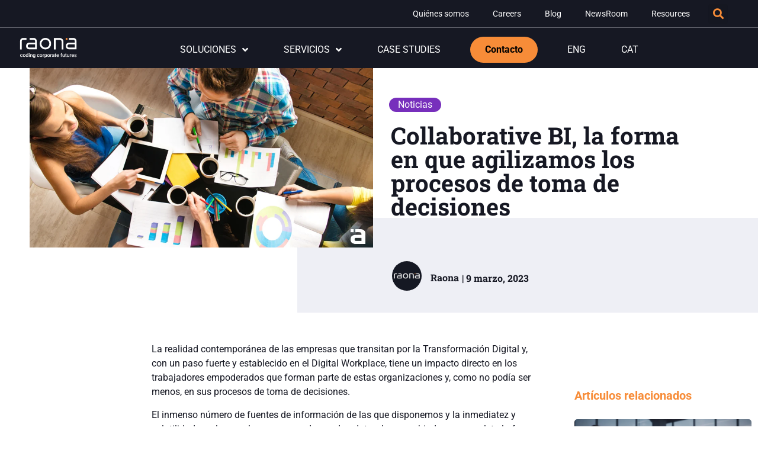

--- FILE ---
content_type: text/html; charset=UTF-8
request_url: https://raona.com/collaborative-bi-la-forma-en-que-agilizamos-los-procesos-de-toma-de-decisiones/
body_size: 182381
content:
<!doctype html>
<html lang="es-ES">
<head><meta charset="UTF-8"><script>if(navigator.userAgent.match(/MSIE|Internet Explorer/i)||navigator.userAgent.match(/Trident\/7\..*?rv:11/i)){var href=document.location.href;if(!href.match(/[?&]nowprocket/)){if(href.indexOf("?")==-1){if(href.indexOf("#")==-1){document.location.href=href+"?nowprocket=1"}else{document.location.href=href.replace("#","?nowprocket=1#")}}else{if(href.indexOf("#")==-1){document.location.href=href+"&nowprocket=1"}else{document.location.href=href.replace("#","&nowprocket=1#")}}}}</script><script>(()=>{class RocketLazyLoadScripts{constructor(){this.v="2.0.4",this.userEvents=["keydown","keyup","mousedown","mouseup","mousemove","mouseover","mouseout","touchmove","touchstart","touchend","touchcancel","wheel","click","dblclick","input"],this.attributeEvents=["onblur","onclick","oncontextmenu","ondblclick","onfocus","onmousedown","onmouseenter","onmouseleave","onmousemove","onmouseout","onmouseover","onmouseup","onmousewheel","onscroll","onsubmit"]}async t(){this.i(),this.o(),/iP(ad|hone)/.test(navigator.userAgent)&&this.h(),this.u(),this.l(this),this.m(),this.k(this),this.p(this),this._(),await Promise.all([this.R(),this.L()]),this.lastBreath=Date.now(),this.S(this),this.P(),this.D(),this.O(),this.M(),await this.C(this.delayedScripts.normal),await this.C(this.delayedScripts.defer),await this.C(this.delayedScripts.async),await this.T(),await this.F(),await this.j(),await this.A(),window.dispatchEvent(new Event("rocket-allScriptsLoaded")),this.everythingLoaded=!0,this.lastTouchEnd&&await new Promise(t=>setTimeout(t,500-Date.now()+this.lastTouchEnd)),this.I(),this.H(),this.U(),this.W()}i(){this.CSPIssue=sessionStorage.getItem("rocketCSPIssue"),document.addEventListener("securitypolicyviolation",t=>{this.CSPIssue||"script-src-elem"!==t.violatedDirective||"data"!==t.blockedURI||(this.CSPIssue=!0,sessionStorage.setItem("rocketCSPIssue",!0))},{isRocket:!0})}o(){window.addEventListener("pageshow",t=>{this.persisted=t.persisted,this.realWindowLoadedFired=!0},{isRocket:!0}),window.addEventListener("pagehide",()=>{this.onFirstUserAction=null},{isRocket:!0})}h(){let t;function e(e){t=e}window.addEventListener("touchstart",e,{isRocket:!0}),window.addEventListener("touchend",function i(o){o.changedTouches[0]&&t.changedTouches[0]&&Math.abs(o.changedTouches[0].pageX-t.changedTouches[0].pageX)<10&&Math.abs(o.changedTouches[0].pageY-t.changedTouches[0].pageY)<10&&o.timeStamp-t.timeStamp<200&&(window.removeEventListener("touchstart",e,{isRocket:!0}),window.removeEventListener("touchend",i,{isRocket:!0}),"INPUT"===o.target.tagName&&"text"===o.target.type||(o.target.dispatchEvent(new TouchEvent("touchend",{target:o.target,bubbles:!0})),o.target.dispatchEvent(new MouseEvent("mouseover",{target:o.target,bubbles:!0})),o.target.dispatchEvent(new PointerEvent("click",{target:o.target,bubbles:!0,cancelable:!0,detail:1,clientX:o.changedTouches[0].clientX,clientY:o.changedTouches[0].clientY})),event.preventDefault()))},{isRocket:!0})}q(t){this.userActionTriggered||("mousemove"!==t.type||this.firstMousemoveIgnored?"keyup"===t.type||"mouseover"===t.type||"mouseout"===t.type||(this.userActionTriggered=!0,this.onFirstUserAction&&this.onFirstUserAction()):this.firstMousemoveIgnored=!0),"click"===t.type&&t.preventDefault(),t.stopPropagation(),t.stopImmediatePropagation(),"touchstart"===this.lastEvent&&"touchend"===t.type&&(this.lastTouchEnd=Date.now()),"click"===t.type&&(this.lastTouchEnd=0),this.lastEvent=t.type,t.composedPath&&t.composedPath()[0].getRootNode()instanceof ShadowRoot&&(t.rocketTarget=t.composedPath()[0]),this.savedUserEvents.push(t)}u(){this.savedUserEvents=[],this.userEventHandler=this.q.bind(this),this.userEvents.forEach(t=>window.addEventListener(t,this.userEventHandler,{passive:!1,isRocket:!0})),document.addEventListener("visibilitychange",this.userEventHandler,{isRocket:!0})}U(){this.userEvents.forEach(t=>window.removeEventListener(t,this.userEventHandler,{passive:!1,isRocket:!0})),document.removeEventListener("visibilitychange",this.userEventHandler,{isRocket:!0}),this.savedUserEvents.forEach(t=>{(t.rocketTarget||t.target).dispatchEvent(new window[t.constructor.name](t.type,t))})}m(){const t="return false",e=Array.from(this.attributeEvents,t=>"data-rocket-"+t),i="["+this.attributeEvents.join("],[")+"]",o="[data-rocket-"+this.attributeEvents.join("],[data-rocket-")+"]",s=(e,i,o)=>{o&&o!==t&&(e.setAttribute("data-rocket-"+i,o),e["rocket"+i]=new Function("event",o),e.setAttribute(i,t))};new MutationObserver(t=>{for(const n of t)"attributes"===n.type&&(n.attributeName.startsWith("data-rocket-")||this.everythingLoaded?n.attributeName.startsWith("data-rocket-")&&this.everythingLoaded&&this.N(n.target,n.attributeName.substring(12)):s(n.target,n.attributeName,n.target.getAttribute(n.attributeName))),"childList"===n.type&&n.addedNodes.forEach(t=>{if(t.nodeType===Node.ELEMENT_NODE)if(this.everythingLoaded)for(const i of[t,...t.querySelectorAll(o)])for(const t of i.getAttributeNames())e.includes(t)&&this.N(i,t.substring(12));else for(const e of[t,...t.querySelectorAll(i)])for(const t of e.getAttributeNames())this.attributeEvents.includes(t)&&s(e,t,e.getAttribute(t))})}).observe(document,{subtree:!0,childList:!0,attributeFilter:[...this.attributeEvents,...e]})}I(){this.attributeEvents.forEach(t=>{document.querySelectorAll("[data-rocket-"+t+"]").forEach(e=>{this.N(e,t)})})}N(t,e){const i=t.getAttribute("data-rocket-"+e);i&&(t.setAttribute(e,i),t.removeAttribute("data-rocket-"+e))}k(t){Object.defineProperty(HTMLElement.prototype,"onclick",{get(){return this.rocketonclick||null},set(e){this.rocketonclick=e,this.setAttribute(t.everythingLoaded?"onclick":"data-rocket-onclick","this.rocketonclick(event)")}})}S(t){function e(e,i){let o=e[i];e[i]=null,Object.defineProperty(e,i,{get:()=>o,set(s){t.everythingLoaded?o=s:e["rocket"+i]=o=s}})}e(document,"onreadystatechange"),e(window,"onload"),e(window,"onpageshow");try{Object.defineProperty(document,"readyState",{get:()=>t.rocketReadyState,set(e){t.rocketReadyState=e},configurable:!0}),document.readyState="loading"}catch(t){console.log("WPRocket DJE readyState conflict, bypassing")}}l(t){this.originalAddEventListener=EventTarget.prototype.addEventListener,this.originalRemoveEventListener=EventTarget.prototype.removeEventListener,this.savedEventListeners=[],EventTarget.prototype.addEventListener=function(e,i,o){o&&o.isRocket||!t.B(e,this)&&!t.userEvents.includes(e)||t.B(e,this)&&!t.userActionTriggered||e.startsWith("rocket-")||t.everythingLoaded?t.originalAddEventListener.call(this,e,i,o):(t.savedEventListeners.push({target:this,remove:!1,type:e,func:i,options:o}),"mouseenter"!==e&&"mouseleave"!==e||t.originalAddEventListener.call(this,e,t.savedUserEvents.push,o))},EventTarget.prototype.removeEventListener=function(e,i,o){o&&o.isRocket||!t.B(e,this)&&!t.userEvents.includes(e)||t.B(e,this)&&!t.userActionTriggered||e.startsWith("rocket-")||t.everythingLoaded?t.originalRemoveEventListener.call(this,e,i,o):t.savedEventListeners.push({target:this,remove:!0,type:e,func:i,options:o})}}J(t,e){this.savedEventListeners=this.savedEventListeners.filter(i=>{let o=i.type,s=i.target||window;return e!==o||t!==s||(this.B(o,s)&&(i.type="rocket-"+o),this.$(i),!1)})}H(){EventTarget.prototype.addEventListener=this.originalAddEventListener,EventTarget.prototype.removeEventListener=this.originalRemoveEventListener,this.savedEventListeners.forEach(t=>this.$(t))}$(t){t.remove?this.originalRemoveEventListener.call(t.target,t.type,t.func,t.options):this.originalAddEventListener.call(t.target,t.type,t.func,t.options)}p(t){let e;function i(e){return t.everythingLoaded?e:e.split(" ").map(t=>"load"===t||t.startsWith("load.")?"rocket-jquery-load":t).join(" ")}function o(o){function s(e){const s=o.fn[e];o.fn[e]=o.fn.init.prototype[e]=function(){return this[0]===window&&t.userActionTriggered&&("string"==typeof arguments[0]||arguments[0]instanceof String?arguments[0]=i(arguments[0]):"object"==typeof arguments[0]&&Object.keys(arguments[0]).forEach(t=>{const e=arguments[0][t];delete arguments[0][t],arguments[0][i(t)]=e})),s.apply(this,arguments),this}}if(o&&o.fn&&!t.allJQueries.includes(o)){const e={DOMContentLoaded:[],"rocket-DOMContentLoaded":[]};for(const t in e)document.addEventListener(t,()=>{e[t].forEach(t=>t())},{isRocket:!0});o.fn.ready=o.fn.init.prototype.ready=function(i){function s(){parseInt(o.fn.jquery)>2?setTimeout(()=>i.bind(document)(o)):i.bind(document)(o)}return"function"==typeof i&&(t.realDomReadyFired?!t.userActionTriggered||t.fauxDomReadyFired?s():e["rocket-DOMContentLoaded"].push(s):e.DOMContentLoaded.push(s)),o([])},s("on"),s("one"),s("off"),t.allJQueries.push(o)}e=o}t.allJQueries=[],o(window.jQuery),Object.defineProperty(window,"jQuery",{get:()=>e,set(t){o(t)}})}P(){const t=new Map;document.write=document.writeln=function(e){const i=document.currentScript,o=document.createRange(),s=i.parentElement;let n=t.get(i);void 0===n&&(n=i.nextSibling,t.set(i,n));const c=document.createDocumentFragment();o.setStart(c,0),c.appendChild(o.createContextualFragment(e)),s.insertBefore(c,n)}}async R(){return new Promise(t=>{this.userActionTriggered?t():this.onFirstUserAction=t})}async L(){return new Promise(t=>{document.addEventListener("DOMContentLoaded",()=>{this.realDomReadyFired=!0,t()},{isRocket:!0})})}async j(){return this.realWindowLoadedFired?Promise.resolve():new Promise(t=>{window.addEventListener("load",t,{isRocket:!0})})}M(){this.pendingScripts=[];this.scriptsMutationObserver=new MutationObserver(t=>{for(const e of t)e.addedNodes.forEach(t=>{"SCRIPT"!==t.tagName||t.noModule||t.isWPRocket||this.pendingScripts.push({script:t,promise:new Promise(e=>{const i=()=>{const i=this.pendingScripts.findIndex(e=>e.script===t);i>=0&&this.pendingScripts.splice(i,1),e()};t.addEventListener("load",i,{isRocket:!0}),t.addEventListener("error",i,{isRocket:!0}),setTimeout(i,1e3)})})})}),this.scriptsMutationObserver.observe(document,{childList:!0,subtree:!0})}async F(){await this.X(),this.pendingScripts.length?(await this.pendingScripts[0].promise,await this.F()):this.scriptsMutationObserver.disconnect()}D(){this.delayedScripts={normal:[],async:[],defer:[]},document.querySelectorAll("script[type$=rocketlazyloadscript]").forEach(t=>{t.hasAttribute("data-rocket-src")?t.hasAttribute("async")&&!1!==t.async?this.delayedScripts.async.push(t):t.hasAttribute("defer")&&!1!==t.defer||"module"===t.getAttribute("data-rocket-type")?this.delayedScripts.defer.push(t):this.delayedScripts.normal.push(t):this.delayedScripts.normal.push(t)})}async _(){await this.L();let t=[];document.querySelectorAll("script[type$=rocketlazyloadscript][data-rocket-src]").forEach(e=>{let i=e.getAttribute("data-rocket-src");if(i&&!i.startsWith("data:")){i.startsWith("//")&&(i=location.protocol+i);try{const o=new URL(i).origin;o!==location.origin&&t.push({src:o,crossOrigin:e.crossOrigin||"module"===e.getAttribute("data-rocket-type")})}catch(t){}}}),t=[...new Map(t.map(t=>[JSON.stringify(t),t])).values()],this.Y(t,"preconnect")}async G(t){if(await this.K(),!0!==t.noModule||!("noModule"in HTMLScriptElement.prototype))return new Promise(e=>{let i;function o(){(i||t).setAttribute("data-rocket-status","executed"),e()}try{if(navigator.userAgent.includes("Firefox/")||""===navigator.vendor||this.CSPIssue)i=document.createElement("script"),[...t.attributes].forEach(t=>{let e=t.nodeName;"type"!==e&&("data-rocket-type"===e&&(e="type"),"data-rocket-src"===e&&(e="src"),i.setAttribute(e,t.nodeValue))}),t.text&&(i.text=t.text),t.nonce&&(i.nonce=t.nonce),i.hasAttribute("src")?(i.addEventListener("load",o,{isRocket:!0}),i.addEventListener("error",()=>{i.setAttribute("data-rocket-status","failed-network"),e()},{isRocket:!0}),setTimeout(()=>{i.isConnected||e()},1)):(i.text=t.text,o()),i.isWPRocket=!0,t.parentNode.replaceChild(i,t);else{const i=t.getAttribute("data-rocket-type"),s=t.getAttribute("data-rocket-src");i?(t.type=i,t.removeAttribute("data-rocket-type")):t.removeAttribute("type"),t.addEventListener("load",o,{isRocket:!0}),t.addEventListener("error",i=>{this.CSPIssue&&i.target.src.startsWith("data:")?(console.log("WPRocket: CSP fallback activated"),t.removeAttribute("src"),this.G(t).then(e)):(t.setAttribute("data-rocket-status","failed-network"),e())},{isRocket:!0}),s?(t.fetchPriority="high",t.removeAttribute("data-rocket-src"),t.src=s):t.src="data:text/javascript;base64,"+window.btoa(unescape(encodeURIComponent(t.text)))}}catch(i){t.setAttribute("data-rocket-status","failed-transform"),e()}});t.setAttribute("data-rocket-status","skipped")}async C(t){const e=t.shift();return e?(e.isConnected&&await this.G(e),this.C(t)):Promise.resolve()}O(){this.Y([...this.delayedScripts.normal,...this.delayedScripts.defer,...this.delayedScripts.async],"preload")}Y(t,e){this.trash=this.trash||[];let i=!0;var o=document.createDocumentFragment();t.forEach(t=>{const s=t.getAttribute&&t.getAttribute("data-rocket-src")||t.src;if(s&&!s.startsWith("data:")){const n=document.createElement("link");n.href=s,n.rel=e,"preconnect"!==e&&(n.as="script",n.fetchPriority=i?"high":"low"),t.getAttribute&&"module"===t.getAttribute("data-rocket-type")&&(n.crossOrigin=!0),t.crossOrigin&&(n.crossOrigin=t.crossOrigin),t.integrity&&(n.integrity=t.integrity),t.nonce&&(n.nonce=t.nonce),o.appendChild(n),this.trash.push(n),i=!1}}),document.head.appendChild(o)}W(){this.trash.forEach(t=>t.remove())}async T(){try{document.readyState="interactive"}catch(t){}this.fauxDomReadyFired=!0;try{await this.K(),this.J(document,"readystatechange"),document.dispatchEvent(new Event("rocket-readystatechange")),await this.K(),document.rocketonreadystatechange&&document.rocketonreadystatechange(),await this.K(),this.J(document,"DOMContentLoaded"),document.dispatchEvent(new Event("rocket-DOMContentLoaded")),await this.K(),this.J(window,"DOMContentLoaded"),window.dispatchEvent(new Event("rocket-DOMContentLoaded"))}catch(t){console.error(t)}}async A(){try{document.readyState="complete"}catch(t){}try{await this.K(),this.J(document,"readystatechange"),document.dispatchEvent(new Event("rocket-readystatechange")),await this.K(),document.rocketonreadystatechange&&document.rocketonreadystatechange(),await this.K(),this.J(window,"load"),window.dispatchEvent(new Event("rocket-load")),await this.K(),window.rocketonload&&window.rocketonload(),await this.K(),this.allJQueries.forEach(t=>t(window).trigger("rocket-jquery-load")),await this.K(),this.J(window,"pageshow");const t=new Event("rocket-pageshow");t.persisted=this.persisted,window.dispatchEvent(t),await this.K(),window.rocketonpageshow&&window.rocketonpageshow({persisted:this.persisted})}catch(t){console.error(t)}}async K(){Date.now()-this.lastBreath>45&&(await this.X(),this.lastBreath=Date.now())}async X(){return document.hidden?new Promise(t=>setTimeout(t)):new Promise(t=>requestAnimationFrame(t))}B(t,e){return e===document&&"readystatechange"===t||(e===document&&"DOMContentLoaded"===t||(e===window&&"DOMContentLoaded"===t||(e===window&&"load"===t||e===window&&"pageshow"===t)))}static run(){(new RocketLazyLoadScripts).t()}}RocketLazyLoadScripts.run()})();</script>
	
	<meta name="viewport" content="width=device-width, initial-scale=1">
	<link rel="profile" href="https://gmpg.org/xfn/11">
	<meta name='robots' content='index, follow, max-image-preview:large, max-snippet:-1, max-video-preview:-1' />

	<!-- This site is optimized with the Yoast SEO plugin v26.6 - https://yoast.com/wordpress/plugins/seo/ -->
	<title>Collaborative BI, la forma en que agilizamos los procesos de toma de decisiones - Raona</title>
	<link rel="canonical" href="https://raona.com/collaborative-bi-la-forma-en-que-agilizamos-los-procesos-de-toma-de-decisiones/" />
	<meta property="og:locale" content="es_ES" />
	<meta property="og:type" content="article" />
	<meta property="og:title" content="Collaborative BI, la forma en que agilizamos los procesos de toma de decisiones - Raona" />
	<meta property="og:description" content="La realidad contemporánea de las empresas que transitan por la Transformación Digital y, con un paso fuerte y establecido en el Digital Workplace, tiene un impacto directo en los trabajadores empoderados que forman parte de estas organizaciones y, como no podía ser menos, en sus procesos de toma de decisiones. El inmenso número de fuentes [&hellip;]" />
	<meta property="og:url" content="https://raona.com/collaborative-bi-la-forma-en-que-agilizamos-los-procesos-de-toma-de-decisiones/" />
	<meta property="og:site_name" content="Raona" />
	<meta property="article:published_time" content="2023-03-09T13:08:45+00:00" />
	<meta property="article:modified_time" content="2024-04-11T08:55:24+00:00" />
	<meta property="og:image" content="https://raona.com/wp-content/uploads/2023/03/RN_post_09.png" />
	<meta property="og:image:width" content="1024" />
	<meta property="og:image:height" content="535" />
	<meta property="og:image:type" content="image/png" />
	<meta name="author" content="Raona" />
	<meta name="twitter:card" content="summary_large_image" />
	<meta name="twitter:label1" content="Escrito por" />
	<meta name="twitter:data1" content="Raona" />
	<meta name="twitter:label2" content="Tiempo de lectura" />
	<meta name="twitter:data2" content="2 minutos" />
	<script type="application/ld+json" class="yoast-schema-graph">{"@context":"https://schema.org","@graph":[{"@type":"Article","@id":"https://raona.com/collaborative-bi-la-forma-en-que-agilizamos-los-procesos-de-toma-de-decisiones/#article","isPartOf":{"@id":"https://raona.com/collaborative-bi-la-forma-en-que-agilizamos-los-procesos-de-toma-de-decisiones/"},"author":{"name":"Raona","@id":"https://raona.com/#/schema/person/66c0a6731fbb0096b021a37c02bbb0b0"},"headline":"Collaborative BI, la forma en que agilizamos los procesos de toma de decisiones","datePublished":"2023-03-09T13:08:45+00:00","dateModified":"2024-04-11T08:55:24+00:00","mainEntityOfPage":{"@id":"https://raona.com/collaborative-bi-la-forma-en-que-agilizamos-los-procesos-de-toma-de-decisiones/"},"wordCount":359,"commentCount":0,"publisher":{"@id":"https://raona.com/#organization"},"image":{"@id":"https://raona.com/collaborative-bi-la-forma-en-que-agilizamos-los-procesos-de-toma-de-decisiones/#primaryimage"},"thumbnailUrl":"https://raona.com/wp-content/uploads/2023/03/RN_post_09.png","articleSection":["Noticias"],"inLanguage":"es","potentialAction":[{"@type":"CommentAction","name":"Comment","target":["https://raona.com/collaborative-bi-la-forma-en-que-agilizamos-los-procesos-de-toma-de-decisiones/#respond"]}]},{"@type":"WebPage","@id":"https://raona.com/collaborative-bi-la-forma-en-que-agilizamos-los-procesos-de-toma-de-decisiones/","url":"https://raona.com/collaborative-bi-la-forma-en-que-agilizamos-los-procesos-de-toma-de-decisiones/","name":"Collaborative BI, la forma en que agilizamos los procesos de toma de decisiones - Raona","isPartOf":{"@id":"https://raona.com/#website"},"primaryImageOfPage":{"@id":"https://raona.com/collaborative-bi-la-forma-en-que-agilizamos-los-procesos-de-toma-de-decisiones/#primaryimage"},"image":{"@id":"https://raona.com/collaborative-bi-la-forma-en-que-agilizamos-los-procesos-de-toma-de-decisiones/#primaryimage"},"thumbnailUrl":"https://raona.com/wp-content/uploads/2023/03/RN_post_09.png","datePublished":"2023-03-09T13:08:45+00:00","dateModified":"2024-04-11T08:55:24+00:00","breadcrumb":{"@id":"https://raona.com/collaborative-bi-la-forma-en-que-agilizamos-los-procesos-de-toma-de-decisiones/#breadcrumb"},"inLanguage":"es","potentialAction":[{"@type":"ReadAction","target":["https://raona.com/collaborative-bi-la-forma-en-que-agilizamos-los-procesos-de-toma-de-decisiones/"]}]},{"@type":"ImageObject","inLanguage":"es","@id":"https://raona.com/collaborative-bi-la-forma-en-que-agilizamos-los-procesos-de-toma-de-decisiones/#primaryimage","url":"https://raona.com/wp-content/uploads/2023/03/RN_post_09.png","contentUrl":"https://raona.com/wp-content/uploads/2023/03/RN_post_09.png","width":1024,"height":535},{"@type":"BreadcrumbList","@id":"https://raona.com/collaborative-bi-la-forma-en-que-agilizamos-los-procesos-de-toma-de-decisiones/#breadcrumb","itemListElement":[{"@type":"ListItem","position":1,"name":"Portada","item":"https://raona.com/"},{"@type":"ListItem","position":2,"name":"Blog","item":"https://raona.com/blog/"},{"@type":"ListItem","position":3,"name":"Collaborative BI, la forma en que agilizamos los procesos de toma de decisiones"}]},{"@type":"WebSite","@id":"https://raona.com/#website","url":"https://raona.com/","name":"Raona","description":"Coding corporate futures","publisher":{"@id":"https://raona.com/#organization"},"potentialAction":[{"@type":"SearchAction","target":{"@type":"EntryPoint","urlTemplate":"https://raona.com/?s={search_term_string}"},"query-input":{"@type":"PropertyValueSpecification","valueRequired":true,"valueName":"search_term_string"}}],"inLanguage":"es"},{"@type":"Organization","@id":"https://raona.com/#organization","name":"Raona","alternateName":"Raona","url":"https://raona.com/","logo":{"@type":"ImageObject","inLanguage":"es","@id":"https://raona.com/#/schema/logo/image/","url":"https://raona.com/wp-content/uploads/2023/03/cropped-logo-white.png","contentUrl":"https://raona.com/wp-content/uploads/2023/03/cropped-logo-white.png","width":512,"height":512,"caption":"Raona"},"image":{"@id":"https://raona.com/#/schema/logo/image/"}},{"@type":"Person","@id":"https://raona.com/#/schema/person/66c0a6731fbb0096b021a37c02bbb0b0","name":"Raona","url":"https://raona.com/author/raona/"}]}</script>
	<!-- / Yoast SEO plugin. -->


<link rel='dns-prefetch' href='//js-eu1.hs-scripts.com' />
<link rel="alternate" type="application/rss+xml" title="Raona &raquo; Feed" href="https://raona.com/feed/" />
<link rel="alternate" type="application/rss+xml" title="Raona &raquo; Feed de los comentarios" href="https://raona.com/comments/feed/" />
<link rel="alternate" type="application/rss+xml" title="Raona &raquo; Comentario Collaborative BI, la forma en que agilizamos los procesos de toma de decisiones del feed" href="https://raona.com/collaborative-bi-la-forma-en-que-agilizamos-los-procesos-de-toma-de-decisiones/feed/" />
<link rel="alternate" title="oEmbed (JSON)" type="application/json+oembed" href="https://raona.com/wp-json/oembed/1.0/embed?url=https%3A%2F%2Fraona.com%2Fcollaborative-bi-la-forma-en-que-agilizamos-los-procesos-de-toma-de-decisiones%2F&#038;lang=es" />
<link rel="alternate" title="oEmbed (XML)" type="text/xml+oembed" href="https://raona.com/wp-json/oembed/1.0/embed?url=https%3A%2F%2Fraona.com%2Fcollaborative-bi-la-forma-en-que-agilizamos-los-procesos-de-toma-de-decisiones%2F&#038;format=xml&#038;lang=es" />
<style id='wp-img-auto-sizes-contain-inline-css'>
img:is([sizes=auto i],[sizes^="auto," i]){contain-intrinsic-size:3000px 1500px}
/*# sourceURL=wp-img-auto-sizes-contain-inline-css */
</style>
<link data-minify="1" rel='stylesheet' id='hello-elementor-theme-style-css' href='https://raona.com/wp-content/cache/min/1/wp-content/themes/hello-elementor/assets/css/theme.css?ver=1766094186' media='all' />
<link data-minify="1" rel='stylesheet' id='jet-menu-hello-css' href='https://raona.com/wp-content/cache/min/1/wp-content/plugins/jet-menu/integration/themes/hello-elementor/assets/css/style.css?ver=1766094186' media='all' />
<style id='wp-emoji-styles-inline-css'>

	img.wp-smiley, img.emoji {
		display: inline !important;
		border: none !important;
		box-shadow: none !important;
		height: 1em !important;
		width: 1em !important;
		margin: 0 0.07em !important;
		vertical-align: -0.1em !important;
		background: none !important;
		padding: 0 !important;
	}
/*# sourceURL=wp-emoji-styles-inline-css */
</style>
<link rel='stylesheet' id='wp-block-library-css' href='https://raona.com/wp-includes/css/dist/block-library/style.min.css?ver=6.9' media='all' />
<link data-minify="1" rel='stylesheet' id='jet-engine-frontend-css' href='https://raona.com/wp-content/cache/min/1/wp-content/plugins/jet-engine/assets/css/frontend.css?ver=1766094186' media='all' />
<link data-minify="1" rel='stylesheet' id='mpp_gutenberg-css' href='https://raona.com/wp-content/cache/min/1/wp-content/plugins/metronet-profile-picture/dist/blocks.style.build.css?ver=1766094186' media='all' />
<style id='global-styles-inline-css'>
:root{--wp--preset--aspect-ratio--square: 1;--wp--preset--aspect-ratio--4-3: 4/3;--wp--preset--aspect-ratio--3-4: 3/4;--wp--preset--aspect-ratio--3-2: 3/2;--wp--preset--aspect-ratio--2-3: 2/3;--wp--preset--aspect-ratio--16-9: 16/9;--wp--preset--aspect-ratio--9-16: 9/16;--wp--preset--color--black: #000000;--wp--preset--color--cyan-bluish-gray: #abb8c3;--wp--preset--color--white: #ffffff;--wp--preset--color--pale-pink: #f78da7;--wp--preset--color--vivid-red: #cf2e2e;--wp--preset--color--luminous-vivid-orange: #ff6900;--wp--preset--color--luminous-vivid-amber: #fcb900;--wp--preset--color--light-green-cyan: #7bdcb5;--wp--preset--color--vivid-green-cyan: #00d084;--wp--preset--color--pale-cyan-blue: #8ed1fc;--wp--preset--color--vivid-cyan-blue: #0693e3;--wp--preset--color--vivid-purple: #9b51e0;--wp--preset--gradient--vivid-cyan-blue-to-vivid-purple: linear-gradient(135deg,rgb(6,147,227) 0%,rgb(155,81,224) 100%);--wp--preset--gradient--light-green-cyan-to-vivid-green-cyan: linear-gradient(135deg,rgb(122,220,180) 0%,rgb(0,208,130) 100%);--wp--preset--gradient--luminous-vivid-amber-to-luminous-vivid-orange: linear-gradient(135deg,rgb(252,185,0) 0%,rgb(255,105,0) 100%);--wp--preset--gradient--luminous-vivid-orange-to-vivid-red: linear-gradient(135deg,rgb(255,105,0) 0%,rgb(207,46,46) 100%);--wp--preset--gradient--very-light-gray-to-cyan-bluish-gray: linear-gradient(135deg,rgb(238,238,238) 0%,rgb(169,184,195) 100%);--wp--preset--gradient--cool-to-warm-spectrum: linear-gradient(135deg,rgb(74,234,220) 0%,rgb(151,120,209) 20%,rgb(207,42,186) 40%,rgb(238,44,130) 60%,rgb(251,105,98) 80%,rgb(254,248,76) 100%);--wp--preset--gradient--blush-light-purple: linear-gradient(135deg,rgb(255,206,236) 0%,rgb(152,150,240) 100%);--wp--preset--gradient--blush-bordeaux: linear-gradient(135deg,rgb(254,205,165) 0%,rgb(254,45,45) 50%,rgb(107,0,62) 100%);--wp--preset--gradient--luminous-dusk: linear-gradient(135deg,rgb(255,203,112) 0%,rgb(199,81,192) 50%,rgb(65,88,208) 100%);--wp--preset--gradient--pale-ocean: linear-gradient(135deg,rgb(255,245,203) 0%,rgb(182,227,212) 50%,rgb(51,167,181) 100%);--wp--preset--gradient--electric-grass: linear-gradient(135deg,rgb(202,248,128) 0%,rgb(113,206,126) 100%);--wp--preset--gradient--midnight: linear-gradient(135deg,rgb(2,3,129) 0%,rgb(40,116,252) 100%);--wp--preset--font-size--small: 13px;--wp--preset--font-size--medium: 20px;--wp--preset--font-size--large: 36px;--wp--preset--font-size--x-large: 42px;--wp--preset--spacing--20: 0.44rem;--wp--preset--spacing--30: 0.67rem;--wp--preset--spacing--40: 1rem;--wp--preset--spacing--50: 1.5rem;--wp--preset--spacing--60: 2.25rem;--wp--preset--spacing--70: 3.38rem;--wp--preset--spacing--80: 5.06rem;--wp--preset--shadow--natural: 6px 6px 9px rgba(0, 0, 0, 0.2);--wp--preset--shadow--deep: 12px 12px 50px rgba(0, 0, 0, 0.4);--wp--preset--shadow--sharp: 6px 6px 0px rgba(0, 0, 0, 0.2);--wp--preset--shadow--outlined: 6px 6px 0px -3px rgb(255, 255, 255), 6px 6px rgb(0, 0, 0);--wp--preset--shadow--crisp: 6px 6px 0px rgb(0, 0, 0);}:root { --wp--style--global--content-size: 800px;--wp--style--global--wide-size: 1200px; }:where(body) { margin: 0; }.wp-site-blocks > .alignleft { float: left; margin-right: 2em; }.wp-site-blocks > .alignright { float: right; margin-left: 2em; }.wp-site-blocks > .aligncenter { justify-content: center; margin-left: auto; margin-right: auto; }:where(.wp-site-blocks) > * { margin-block-start: 24px; margin-block-end: 0; }:where(.wp-site-blocks) > :first-child { margin-block-start: 0; }:where(.wp-site-blocks) > :last-child { margin-block-end: 0; }:root { --wp--style--block-gap: 24px; }:root :where(.is-layout-flow) > :first-child{margin-block-start: 0;}:root :where(.is-layout-flow) > :last-child{margin-block-end: 0;}:root :where(.is-layout-flow) > *{margin-block-start: 24px;margin-block-end: 0;}:root :where(.is-layout-constrained) > :first-child{margin-block-start: 0;}:root :where(.is-layout-constrained) > :last-child{margin-block-end: 0;}:root :where(.is-layout-constrained) > *{margin-block-start: 24px;margin-block-end: 0;}:root :where(.is-layout-flex){gap: 24px;}:root :where(.is-layout-grid){gap: 24px;}.is-layout-flow > .alignleft{float: left;margin-inline-start: 0;margin-inline-end: 2em;}.is-layout-flow > .alignright{float: right;margin-inline-start: 2em;margin-inline-end: 0;}.is-layout-flow > .aligncenter{margin-left: auto !important;margin-right: auto !important;}.is-layout-constrained > .alignleft{float: left;margin-inline-start: 0;margin-inline-end: 2em;}.is-layout-constrained > .alignright{float: right;margin-inline-start: 2em;margin-inline-end: 0;}.is-layout-constrained > .aligncenter{margin-left: auto !important;margin-right: auto !important;}.is-layout-constrained > :where(:not(.alignleft):not(.alignright):not(.alignfull)){max-width: var(--wp--style--global--content-size);margin-left: auto !important;margin-right: auto !important;}.is-layout-constrained > .alignwide{max-width: var(--wp--style--global--wide-size);}body .is-layout-flex{display: flex;}.is-layout-flex{flex-wrap: wrap;align-items: center;}.is-layout-flex > :is(*, div){margin: 0;}body .is-layout-grid{display: grid;}.is-layout-grid > :is(*, div){margin: 0;}body{padding-top: 0px;padding-right: 0px;padding-bottom: 0px;padding-left: 0px;}a:where(:not(.wp-element-button)){text-decoration: underline;}:root :where(.wp-element-button, .wp-block-button__link){background-color: #32373c;border-width: 0;color: #fff;font-family: inherit;font-size: inherit;font-style: inherit;font-weight: inherit;letter-spacing: inherit;line-height: inherit;padding-top: calc(0.667em + 2px);padding-right: calc(1.333em + 2px);padding-bottom: calc(0.667em + 2px);padding-left: calc(1.333em + 2px);text-decoration: none;text-transform: inherit;}.has-black-color{color: var(--wp--preset--color--black) !important;}.has-cyan-bluish-gray-color{color: var(--wp--preset--color--cyan-bluish-gray) !important;}.has-white-color{color: var(--wp--preset--color--white) !important;}.has-pale-pink-color{color: var(--wp--preset--color--pale-pink) !important;}.has-vivid-red-color{color: var(--wp--preset--color--vivid-red) !important;}.has-luminous-vivid-orange-color{color: var(--wp--preset--color--luminous-vivid-orange) !important;}.has-luminous-vivid-amber-color{color: var(--wp--preset--color--luminous-vivid-amber) !important;}.has-light-green-cyan-color{color: var(--wp--preset--color--light-green-cyan) !important;}.has-vivid-green-cyan-color{color: var(--wp--preset--color--vivid-green-cyan) !important;}.has-pale-cyan-blue-color{color: var(--wp--preset--color--pale-cyan-blue) !important;}.has-vivid-cyan-blue-color{color: var(--wp--preset--color--vivid-cyan-blue) !important;}.has-vivid-purple-color{color: var(--wp--preset--color--vivid-purple) !important;}.has-black-background-color{background-color: var(--wp--preset--color--black) !important;}.has-cyan-bluish-gray-background-color{background-color: var(--wp--preset--color--cyan-bluish-gray) !important;}.has-white-background-color{background-color: var(--wp--preset--color--white) !important;}.has-pale-pink-background-color{background-color: var(--wp--preset--color--pale-pink) !important;}.has-vivid-red-background-color{background-color: var(--wp--preset--color--vivid-red) !important;}.has-luminous-vivid-orange-background-color{background-color: var(--wp--preset--color--luminous-vivid-orange) !important;}.has-luminous-vivid-amber-background-color{background-color: var(--wp--preset--color--luminous-vivid-amber) !important;}.has-light-green-cyan-background-color{background-color: var(--wp--preset--color--light-green-cyan) !important;}.has-vivid-green-cyan-background-color{background-color: var(--wp--preset--color--vivid-green-cyan) !important;}.has-pale-cyan-blue-background-color{background-color: var(--wp--preset--color--pale-cyan-blue) !important;}.has-vivid-cyan-blue-background-color{background-color: var(--wp--preset--color--vivid-cyan-blue) !important;}.has-vivid-purple-background-color{background-color: var(--wp--preset--color--vivid-purple) !important;}.has-black-border-color{border-color: var(--wp--preset--color--black) !important;}.has-cyan-bluish-gray-border-color{border-color: var(--wp--preset--color--cyan-bluish-gray) !important;}.has-white-border-color{border-color: var(--wp--preset--color--white) !important;}.has-pale-pink-border-color{border-color: var(--wp--preset--color--pale-pink) !important;}.has-vivid-red-border-color{border-color: var(--wp--preset--color--vivid-red) !important;}.has-luminous-vivid-orange-border-color{border-color: var(--wp--preset--color--luminous-vivid-orange) !important;}.has-luminous-vivid-amber-border-color{border-color: var(--wp--preset--color--luminous-vivid-amber) !important;}.has-light-green-cyan-border-color{border-color: var(--wp--preset--color--light-green-cyan) !important;}.has-vivid-green-cyan-border-color{border-color: var(--wp--preset--color--vivid-green-cyan) !important;}.has-pale-cyan-blue-border-color{border-color: var(--wp--preset--color--pale-cyan-blue) !important;}.has-vivid-cyan-blue-border-color{border-color: var(--wp--preset--color--vivid-cyan-blue) !important;}.has-vivid-purple-border-color{border-color: var(--wp--preset--color--vivid-purple) !important;}.has-vivid-cyan-blue-to-vivid-purple-gradient-background{background: var(--wp--preset--gradient--vivid-cyan-blue-to-vivid-purple) !important;}.has-light-green-cyan-to-vivid-green-cyan-gradient-background{background: var(--wp--preset--gradient--light-green-cyan-to-vivid-green-cyan) !important;}.has-luminous-vivid-amber-to-luminous-vivid-orange-gradient-background{background: var(--wp--preset--gradient--luminous-vivid-amber-to-luminous-vivid-orange) !important;}.has-luminous-vivid-orange-to-vivid-red-gradient-background{background: var(--wp--preset--gradient--luminous-vivid-orange-to-vivid-red) !important;}.has-very-light-gray-to-cyan-bluish-gray-gradient-background{background: var(--wp--preset--gradient--very-light-gray-to-cyan-bluish-gray) !important;}.has-cool-to-warm-spectrum-gradient-background{background: var(--wp--preset--gradient--cool-to-warm-spectrum) !important;}.has-blush-light-purple-gradient-background{background: var(--wp--preset--gradient--blush-light-purple) !important;}.has-blush-bordeaux-gradient-background{background: var(--wp--preset--gradient--blush-bordeaux) !important;}.has-luminous-dusk-gradient-background{background: var(--wp--preset--gradient--luminous-dusk) !important;}.has-pale-ocean-gradient-background{background: var(--wp--preset--gradient--pale-ocean) !important;}.has-electric-grass-gradient-background{background: var(--wp--preset--gradient--electric-grass) !important;}.has-midnight-gradient-background{background: var(--wp--preset--gradient--midnight) !important;}.has-small-font-size{font-size: var(--wp--preset--font-size--small) !important;}.has-medium-font-size{font-size: var(--wp--preset--font-size--medium) !important;}.has-large-font-size{font-size: var(--wp--preset--font-size--large) !important;}.has-x-large-font-size{font-size: var(--wp--preset--font-size--x-large) !important;}
:root :where(.wp-block-pullquote){font-size: 1.5em;line-height: 1.6;}
/*# sourceURL=global-styles-inline-css */
</style>
<link data-minify="1" rel='stylesheet' id='sr7css-css' href='https://raona.com/wp-content/cache/min/1/wp-content/plugins/revslider/public/css/sr7.css?ver=1766094186' media='all' />
<link data-minify="1" rel='stylesheet' id='contact-form-7-css' href='https://raona.com/wp-content/cache/min/1/wp-content/plugins/contact-form-7/includes/css/styles.css?ver=1766094186' media='all' />
<link data-minify="1" rel='stylesheet' id='wpcf7-redirect-script-frontend-css' href='https://raona.com/wp-content/cache/min/1/wp-content/plugins/wpcf7-redirect/build/assets/frontend-script.css?ver=1766094186' media='all' />
<link data-minify="1" rel='stylesheet' id='hello-elementor-css' href='https://raona.com/wp-content/cache/min/1/wp-content/themes/hello-elementor/assets/css/reset.css?ver=1766094186' media='all' />
<link data-minify="1" rel='stylesheet' id='hello-elementor-header-footer-css' href='https://raona.com/wp-content/cache/min/1/wp-content/themes/hello-elementor/assets/css/header-footer.css?ver=1766094186' media='all' />
<link data-minify="1" rel='stylesheet' id='font-awesome-all-css' href='https://raona.com/wp-content/cache/min/1/wp-content/plugins/jet-menu/assets/public/lib/font-awesome/css/all.min.css?ver=1766094186' media='all' />
<link rel='stylesheet' id='font-awesome-v4-shims-css' href='https://raona.com/wp-content/plugins/jet-menu/assets/public/lib/font-awesome/css/v4-shims.min.css?ver=5.12.0' media='all' />
<link data-minify="1" rel='stylesheet' id='jet-menu-public-styles-css' href='https://raona.com/wp-content/cache/min/1/wp-content/plugins/jet-menu/assets/public/css/public.css?ver=1766094186' media='all' />
<link rel='stylesheet' id='elementor-frontend-css' href='https://raona.com/wp-content/plugins/elementor/assets/css/frontend.min.css?ver=3.33.6' media='all' />
<link rel='stylesheet' id='widget-nav-menu-css' href='https://raona.com/wp-content/plugins/elementor-pro/assets/css/widget-nav-menu.min.css?ver=3.33.2' media='all' />
<link rel='stylesheet' id='widget-search-form-css' href='https://raona.com/wp-content/plugins/elementor-pro/assets/css/widget-search-form.min.css?ver=3.33.2' media='all' />
<link rel='stylesheet' id='elementor-icons-shared-0-css' href='https://raona.com/wp-content/plugins/elementor/assets/lib/font-awesome/css/fontawesome.min.css?ver=5.15.3' media='all' />
<link data-minify="1" rel='stylesheet' id='elementor-icons-fa-solid-css' href='https://raona.com/wp-content/cache/min/1/wp-content/plugins/elementor/assets/lib/font-awesome/css/solid.min.css?ver=1766094186' media='all' />
<link rel='stylesheet' id='widget-image-css' href='https://raona.com/wp-content/plugins/elementor/assets/css/widget-image.min.css?ver=3.33.6' media='all' />
<link rel='stylesheet' id='e-sticky-css' href='https://raona.com/wp-content/plugins/elementor-pro/assets/css/modules/sticky.min.css?ver=3.33.2' media='all' />
<link rel='stylesheet' id='widget-icon-list-css' href='https://raona.com/wp-content/plugins/elementor/assets/css/widget-icon-list.min.css?ver=3.33.6' media='all' />
<link rel='stylesheet' id='widget-social-icons-css' href='https://raona.com/wp-content/plugins/elementor/assets/css/widget-social-icons.min.css?ver=3.33.6' media='all' />
<link rel='stylesheet' id='e-apple-webkit-css' href='https://raona.com/wp-content/plugins/elementor/assets/css/conditionals/apple-webkit.min.css?ver=3.33.6' media='all' />
<link rel='stylesheet' id='widget-heading-css' href='https://raona.com/wp-content/plugins/elementor/assets/css/widget-heading.min.css?ver=3.33.6' media='all' />
<link rel='stylesheet' id='mediaelement-css' href='https://raona.com/wp-content/cache/background-css/1/raona.com/wp-includes/js/mediaelement/mediaelementplayer-legacy.min.css?ver=4.2.17&wpr_t=1766225153' media='all' />
<link data-minify="1" rel='stylesheet' id='jet-elements-css' href='https://raona.com/wp-content/cache/min/1/wp-content/plugins/jet-elements/assets/css/jet-elements.css?ver=1766094186' media='all' />
<link data-minify="1" rel='stylesheet' id='jet-audio-css' href='https://raona.com/wp-content/cache/min/1/wp-content/plugins/jet-elements/assets/css/addons/jet-audio.css?ver=1766094216' media='all' />
<link rel='stylesheet' id='widget-author-box-css' href='https://raona.com/wp-content/plugins/elementor-pro/assets/css/widget-author-box.min.css?ver=3.33.2' media='all' />
<link data-minify="1" rel='stylesheet' id='swiper-css' href='https://raona.com/wp-content/cache/min/1/wp-content/plugins/elementor/assets/lib/swiper/v8/css/swiper.min.css?ver=1766094186' media='all' />
<link rel='stylesheet' id='e-swiper-css' href='https://raona.com/wp-content/plugins/elementor/assets/css/conditionals/e-swiper.min.css?ver=3.33.6' media='all' />
<link rel='stylesheet' id='widget-spacer-css' href='https://raona.com/wp-content/plugins/elementor/assets/css/widget-spacer.min.css?ver=3.33.6' media='all' />
<link data-minify="1" rel='stylesheet' id='jet-posts-css' href='https://raona.com/wp-content/cache/min/1/wp-content/plugins/jet-elements/assets/css/addons/jet-posts.css?ver=1766094216' media='all' />
<link data-minify="1" rel='stylesheet' id='jet-carousel-css' href='https://raona.com/wp-content/cache/min/1/wp-content/plugins/jet-elements/assets/css/addons/jet-carousel.css?ver=1766094216' media='all' />
<link data-minify="1" rel='stylesheet' id='jet-carousel-skin-css' href='https://raona.com/wp-content/cache/min/1/wp-content/plugins/jet-elements/assets/css/skin/jet-carousel.css?ver=1766094216' media='all' />
<link rel='stylesheet' id='widget-share-buttons-css' href='https://raona.com/wp-content/plugins/elementor-pro/assets/css/widget-share-buttons.min.css?ver=3.33.2' media='all' />
<link data-minify="1" rel='stylesheet' id='elementor-icons-fa-brands-css' href='https://raona.com/wp-content/cache/min/1/wp-content/plugins/elementor/assets/lib/font-awesome/css/brands.min.css?ver=1766094186' media='all' />
<link data-minify="1" rel='stylesheet' id='elementor-icons-css' href='https://raona.com/wp-content/cache/min/1/wp-content/plugins/elementor/assets/lib/eicons/css/elementor-icons.min.css?ver=1766094186' media='all' />
<link rel='stylesheet' id='elementor-post-6-css' href='https://raona.com/wp-content/uploads/elementor/css/post-6.css?ver=1766094183' media='all' />
<link data-minify="1" rel='stylesheet' id='jet-tabs-frontend-css' href='https://raona.com/wp-content/cache/background-css/1/raona.com/wp-content/cache/min/1/wp-content/plugins/jet-tabs/assets/css/jet-tabs-frontend.css?ver=1766094186&wpr_t=1766225153' media='all' />
<link data-minify="1" rel='stylesheet' id='font-awesome-5-all-css' href='https://raona.com/wp-content/cache/min/1/wp-content/plugins/elementor/assets/lib/font-awesome/css/all.min.css?ver=1766094186' media='all' />
<link rel='stylesheet' id='font-awesome-4-shim-css' href='https://raona.com/wp-content/plugins/elementor/assets/lib/font-awesome/css/v4-shims.min.css?ver=3.33.6' media='all' />
<link rel='stylesheet' id='elementor-post-20-css' href='https://raona.com/wp-content/uploads/elementor/css/post-20.css?ver=1766094184' media='all' />
<link rel='stylesheet' id='elementor-post-101-css' href='https://raona.com/wp-content/uploads/elementor/css/post-101.css?ver=1766094184' media='all' />
<link rel='stylesheet' id='elementor-post-23714-css' href='https://raona.com/wp-content/uploads/elementor/css/post-23714.css?ver=1766094216' media='all' />
<link rel='stylesheet' id='hello-elementor-child-style-css' href='https://raona.com/wp-content/themes/hello-theme-child-master/style.css?ver=1.0.0' media='all' />
<link rel='stylesheet' id='eael-general-css' href='https://raona.com/wp-content/plugins/essential-addons-for-elementor-lite/assets/front-end/css/view/general.min.css?ver=6.5.4' media='all' />
<style id='rocket-lazyload-inline-css'>
.rll-youtube-player{position:relative;padding-bottom:56.23%;height:0;overflow:hidden;max-width:100%;}.rll-youtube-player:focus-within{outline: 2px solid currentColor;outline-offset: 5px;}.rll-youtube-player iframe{position:absolute;top:0;left:0;width:100%;height:100%;z-index:100;background:0 0}.rll-youtube-player img{bottom:0;display:block;left:0;margin:auto;max-width:100%;width:100%;position:absolute;right:0;top:0;border:none;height:auto;-webkit-transition:.4s all;-moz-transition:.4s all;transition:.4s all}.rll-youtube-player img:hover{-webkit-filter:brightness(75%)}.rll-youtube-player .play{height:100%;width:100%;left:0;top:0;position:absolute;background:var(--wpr-bg-e3b64f53-ac40-43a2-b8f5-2343280518c9) no-repeat center;background-color: transparent !important;cursor:pointer;border:none;}.wp-embed-responsive .wp-has-aspect-ratio .rll-youtube-player{position:absolute;padding-bottom:0;width:100%;height:100%;top:0;bottom:0;left:0;right:0}
/*# sourceURL=rocket-lazyload-inline-css */
</style>
<link data-minify="1" rel='stylesheet' id='elementor-gf-local-robotoslab-css' href='https://raona.com/wp-content/cache/min/1/wp-content/uploads/elementor/google-fonts/css/robotoslab.css?ver=1766094186' media='all' />
<link data-minify="1" rel='stylesheet' id='elementor-gf-local-roboto-css' href='https://raona.com/wp-content/cache/min/1/wp-content/uploads/elementor/google-fonts/css/roboto.css?ver=1766094186' media='all' />
<script type="rocketlazyloadscript" data-rocket-src="https://raona.com/wp-includes/js/jquery/jquery.min.js?ver=3.7.1" id="jquery-core-js"></script>
<script type="rocketlazyloadscript" data-rocket-src="https://raona.com/wp-includes/js/jquery/jquery-migrate.min.js?ver=3.4.1" id="jquery-migrate-js"></script>
<script type="rocketlazyloadscript" data-minify="1" data-rocket-src="https://raona.com/wp-content/cache/min/1/wp-content/plugins/revslider/public/js/libs/tptools.js?ver=1765984973" id="tp-tools-js" async data-wp-strategy="async"></script>
<script type="rocketlazyloadscript" data-minify="1" data-rocket-src="https://raona.com/wp-content/cache/min/1/wp-content/plugins/revslider/public/js/sr7.js?ver=1765984973" id="sr7-js" async data-wp-strategy="async"></script>
<script type="rocketlazyloadscript" data-rocket-src="https://raona.com/wp-content/plugins/elementor/assets/lib/font-awesome/js/v4-shims.min.js?ver=3.33.6" id="font-awesome-4-shim-js"></script>
<link rel="https://api.w.org/" href="https://raona.com/wp-json/" /><link rel="alternate" title="JSON" type="application/json" href="https://raona.com/wp-json/wp/v2/posts/9098" /><link rel="EditURI" type="application/rsd+xml" title="RSD" href="https://raona.com/xmlrpc.php?rsd" />
<meta name="generator" content="WordPress 6.9" />
<link rel='shortlink' href='https://raona.com/?p=9098' />
			<!-- DO NOT COPY THIS SNIPPET! Start of Page Analytics Tracking for HubSpot WordPress plugin v11.3.33-->
			<script type="rocketlazyloadscript" class="hsq-set-content-id" data-content-id="blog-post">
				var _hsq = _hsq || [];
				_hsq.push(["setContentType", "blog-post"]);
			</script>
			<!-- DO NOT COPY THIS SNIPPET! End of Page Analytics Tracking for HubSpot WordPress plugin -->
			<meta name="generator" content="Elementor 3.33.6; settings: css_print_method-external, google_font-enabled, font_display-swap">
   <!-- Google Tag Manager -->
<script type="rocketlazyloadscript">(function(w,d,s,l,i){w[l]=w[l]||[];w[l].push({'gtm.start':
new Date().getTime(),event:'gtm.js'});var f=d.getElementsByTagName(s)[0],
j=d.createElement(s),dl=l!='dataLayer'?'&l='+l:'';j.async=true;j.src=
'https://www.googletagmanager.com/gtm.js?id='+i+dl;f.parentNode.insertBefore(j,f);
})(window,document,'script','dataLayer','GTM-MJXJFM');</script>
<!-- End Google Tag Manager -->
			<style>
				.e-con.e-parent:nth-of-type(n+4):not(.e-lazyloaded):not(.e-no-lazyload),
				.e-con.e-parent:nth-of-type(n+4):not(.e-lazyloaded):not(.e-no-lazyload) * {
					background-image: none !important;
				}
				@media screen and (max-height: 1024px) {
					.e-con.e-parent:nth-of-type(n+3):not(.e-lazyloaded):not(.e-no-lazyload),
					.e-con.e-parent:nth-of-type(n+3):not(.e-lazyloaded):not(.e-no-lazyload) * {
						background-image: none !important;
					}
				}
				@media screen and (max-height: 640px) {
					.e-con.e-parent:nth-of-type(n+2):not(.e-lazyloaded):not(.e-no-lazyload),
					.e-con.e-parent:nth-of-type(n+2):not(.e-lazyloaded):not(.e-no-lazyload) * {
						background-image: none !important;
					}
				}
			</style>
			<style class="wpcode-css-snippet">/* Mover Recaptcha a la izquierda */
.grecaptcha-badge {
    width: 70px !important;
    overflow: hidden !important;
    transition: all 0.3s ease !important;
    left: -2px !important;
    bottom: 20px !important;
}

.grecaptcha-badge:hover {
    width: 256px !important;
}
</style><link rel="preconnect" href="https://fonts.googleapis.com">
<link rel="preconnect" href="https://fonts.gstatic.com/" crossorigin>
<meta name="generator" content="Powered by Slider Revolution 6.7.40 - responsive, Mobile-Friendly Slider Plugin for WordPress with comfortable drag and drop interface." />
<link rel="icon" href="https://raona.com/wp-content/uploads/2023/03/MicrosoftTeams-image-71-150x150.png" sizes="32x32" />
<link rel="icon" href="https://raona.com/wp-content/uploads/2023/03/MicrosoftTeams-image-71-300x300.png" sizes="192x192" />
<link rel="apple-touch-icon" href="https://raona.com/wp-content/uploads/2023/03/MicrosoftTeams-image-71-300x300.png" />
<meta name="msapplication-TileImage" content="https://raona.com/wp-content/uploads/2023/03/MicrosoftTeams-image-71-300x300.png" />
<script type="rocketlazyloadscript">
	window._tpt			??= {};
	window.SR7			??= {};
	_tpt.R				??= {};
	_tpt.R.fonts		??= {};
	_tpt.R.fonts.customFonts??= {};
	SR7.devMode			=  false;
	SR7.F 				??= {};
	SR7.G				??= {};
	SR7.LIB				??= {};
	SR7.E				??= {};
	SR7.E.gAddons		??= {};
	SR7.E.php 			??= {};
	SR7.E.nonce			= 'fdbf33112f';
	SR7.E.ajaxurl		= 'https://raona.com/wp-admin/admin-ajax.php';
	SR7.E.resturl		= 'https://raona.com/wp-json/';
	SR7.E.slug_path		= 'revslider/revslider.php';
	SR7.E.slug			= 'revslider';
	SR7.E.plugin_url	= 'https://raona.com/wp-content/plugins/revslider/';
	SR7.E.wp_plugin_url = 'https://raona.com/wp-content/plugins/';
	SR7.E.revision		= '6.7.40';
	SR7.E.fontBaseUrl	= '';
	SR7.G.breakPoints 	= [1240,1024,778,480];
	SR7.G.fSUVW 		= false;
	SR7.E.modules 		= ['module','page','slide','layer','draw','animate','srtools','canvas','defaults','carousel','navigation','media','modifiers','migration'];
	SR7.E.libs 			= ['WEBGL'];
	SR7.E.css 			= ['csslp','cssbtns','cssfilters','cssnav','cssmedia'];
	SR7.E.resources		= {};
	SR7.E.ytnc			= false;
	SR7.JSON			??= {};
/*! Slider Revolution 7.0 - Page Processor */
!function(){"use strict";window.SR7??={},window._tpt??={},SR7.version="Slider Revolution 6.7.16",_tpt.getMobileZoom=()=>_tpt.is_mobile?document.documentElement.clientWidth/window.innerWidth:1,_tpt.getWinDim=function(t){_tpt.screenHeightWithUrlBar??=window.innerHeight;let e=SR7.F?.modal?.visible&&SR7.M[SR7.F.module.getIdByAlias(SR7.F.modal.requested)];_tpt.scrollBar=window.innerWidth!==document.documentElement.clientWidth||e&&window.innerWidth!==e.c.module.clientWidth,_tpt.winW=_tpt.getMobileZoom()*window.innerWidth-(_tpt.scrollBar||"prepare"==t?_tpt.scrollBarW??_tpt.mesureScrollBar():0),_tpt.winH=_tpt.getMobileZoom()*window.innerHeight,_tpt.winWAll=document.documentElement.clientWidth},_tpt.getResponsiveLevel=function(t,e){return SR7.G.fSUVW?_tpt.closestGE(t,window.innerWidth):_tpt.closestGE(t,_tpt.winWAll)},_tpt.mesureScrollBar=function(){let t=document.createElement("div");return t.className="RSscrollbar-measure",t.style.width="100px",t.style.height="100px",t.style.overflow="scroll",t.style.position="absolute",t.style.top="-9999px",document.body.appendChild(t),_tpt.scrollBarW=t.offsetWidth-t.clientWidth,document.body.removeChild(t),_tpt.scrollBarW},_tpt.loadCSS=async function(t,e,s){return s?_tpt.R.fonts.required[e].status=1:(_tpt.R[e]??={},_tpt.R[e].status=1),new Promise(((i,n)=>{if(_tpt.isStylesheetLoaded(t))s?_tpt.R.fonts.required[e].status=2:_tpt.R[e].status=2,i();else{const o=document.createElement("link");o.rel="stylesheet";let l="text",r="css";o["type"]=l+"/"+r,o.href=t,o.onload=()=>{s?_tpt.R.fonts.required[e].status=2:_tpt.R[e].status=2,i()},o.onerror=()=>{s?_tpt.R.fonts.required[e].status=3:_tpt.R[e].status=3,n(new Error(`Failed to load CSS: ${t}`))},document.head.appendChild(o)}}))},_tpt.addContainer=function(t){const{tag:e="div",id:s,class:i,datas:n,textContent:o,iHTML:l}=t,r=document.createElement(e);if(s&&""!==s&&(r.id=s),i&&""!==i&&(r.className=i),n)for(const[t,e]of Object.entries(n))"style"==t?r.style.cssText=e:r.setAttribute(`data-${t}`,e);return o&&(r.textContent=o),l&&(r.innerHTML=l),r},_tpt.collector=function(){return{fragment:new DocumentFragment,add(t){var e=_tpt.addContainer(t);return this.fragment.appendChild(e),e},append(t){t.appendChild(this.fragment)}}},_tpt.isStylesheetLoaded=function(t){let e=t.split("?")[0];return Array.from(document.querySelectorAll('link[rel="stylesheet"], link[rel="preload"]')).some((t=>t.href.split("?")[0]===e))},_tpt.preloader={requests:new Map,preloaderTemplates:new Map,show:function(t,e){if(!e||!t)return;const{type:s,color:i}=e;if(s<0||"off"==s)return;const n=`preloader_${s}`;let o=this.preloaderTemplates.get(n);o||(o=this.build(s,i),this.preloaderTemplates.set(n,o)),this.requests.has(t)||this.requests.set(t,{count:0});const l=this.requests.get(t);clearTimeout(l.timer),l.count++,1===l.count&&(l.timer=setTimeout((()=>{l.preloaderClone=o.cloneNode(!0),l.anim&&l.anim.kill(),void 0!==_tpt.gsap?l.anim=_tpt.gsap.fromTo(l.preloaderClone,1,{opacity:0},{opacity:1}):l.preloaderClone.classList.add("sr7-fade-in"),t.appendChild(l.preloaderClone)}),150))},hide:function(t){if(!this.requests.has(t))return;const e=this.requests.get(t);e.count--,e.count<0&&(e.count=0),e.anim&&e.anim.kill(),0===e.count&&(clearTimeout(e.timer),e.preloaderClone&&(e.preloaderClone.classList.remove("sr7-fade-in"),e.anim=_tpt.gsap.to(e.preloaderClone,.3,{opacity:0,onComplete:function(){e.preloaderClone.remove()}})))},state:function(t){if(!this.requests.has(t))return!1;return this.requests.get(t).count>0},build:(t,e="#ffffff",s="")=>{if(t<0||"off"===t)return null;const i=parseInt(t);if(t="prlt"+i,isNaN(i))return null;if(_tpt.loadCSS(SR7.E.plugin_url+"public/css/preloaders/t"+i+".css","preloader_"+t),isNaN(i)||i<6){const n=`background-color:${e}`,o=1===i||2==i?n:"",l=3===i||4==i?n:"",r=_tpt.collector();["dot1","dot2","bounce1","bounce2","bounce3"].forEach((t=>r.add({tag:"div",class:t,datas:{style:l}})));const d=_tpt.addContainer({tag:"sr7-prl",class:`${t} ${s}`,datas:{style:o}});return r.append(d),d}{let n={};if(7===i){let t;e.startsWith("#")?(t=e.replace("#",""),t=`rgba(${parseInt(t.substring(0,2),16)}, ${parseInt(t.substring(2,4),16)}, ${parseInt(t.substring(4,6),16)}, `):e.startsWith("rgb")&&(t=e.slice(e.indexOf("(")+1,e.lastIndexOf(")")).split(",").map((t=>t.trim())),t=`rgba(${t[0]}, ${t[1]}, ${t[2]}, `),t&&(n.style=`border-top-color: ${t}0.65); border-bottom-color: ${t}0.15); border-left-color: ${t}0.65); border-right-color: ${t}0.15)`)}else 12===i&&(n.style=`background:${e}`);const o=[10,0,4,2,5,9,0,4,4,2][i-6],l=_tpt.collector(),r=l.add({tag:"div",class:"sr7-prl-inner",datas:n});Array.from({length:o}).forEach((()=>r.appendChild(l.add({tag:"span",datas:{style:`background:${e}`}}))));const d=_tpt.addContainer({tag:"sr7-prl",class:`${t} ${s}`});return l.append(d),d}}},SR7.preLoader={show:(t,e)=>{"off"!==(SR7.M[t]?.settings?.pLoader?.type??"off")&&_tpt.preloader.show(e||SR7.M[t].c.module,SR7.M[t]?.settings?.pLoader??{color:"#fff",type:10})},hide:(t,e)=>{"off"!==(SR7.M[t]?.settings?.pLoader?.type??"off")&&_tpt.preloader.hide(e||SR7.M[t].c.module)},state:(t,e)=>_tpt.preloader.state(e||SR7.M[t].c.module)},_tpt.prepareModuleHeight=function(t){window.SR7.M??={},window.SR7.M[t.id]??={},"ignore"==t.googleFont&&(SR7.E.ignoreGoogleFont=!0);let e=window.SR7.M[t.id];if(null==_tpt.scrollBarW&&_tpt.mesureScrollBar(),e.c??={},e.states??={},e.settings??={},e.settings.size??={},t.fixed&&(e.settings.fixed=!0),e.c.module=document.querySelector("sr7-module#"+t.id),e.c.adjuster=e.c.module.getElementsByTagName("sr7-adjuster")[0],e.c.content=e.c.module.getElementsByTagName("sr7-content")[0],"carousel"==t.type&&(e.c.carousel=e.c.content.getElementsByTagName("sr7-carousel")[0]),null==e.c.module||null==e.c.module)return;t.plType&&t.plColor&&(e.settings.pLoader={type:t.plType,color:t.plColor}),void 0===t.plType||"off"===t.plType||SR7.preLoader.state(t.id)&&SR7.preLoader.state(t.id,e.c.module)||SR7.preLoader.show(t.id,e.c.module),_tpt.winW||_tpt.getWinDim("prepare"),_tpt.getWinDim();let s=""+e.c.module.dataset?.modal;"modal"==s||"true"==s||"undefined"!==s&&"false"!==s||(e.settings.size.fullWidth=t.size.fullWidth,e.LEV??=_tpt.getResponsiveLevel(window.SR7.G.breakPoints,t.id),t.vpt=_tpt.fillArray(t.vpt,5),e.settings.vPort=t.vpt[e.LEV],void 0!==t.el&&"720"==t.el[4]&&t.gh[4]!==t.el[4]&&"960"==t.el[3]&&t.gh[3]!==t.el[3]&&"768"==t.el[2]&&t.gh[2]!==t.el[2]&&delete t.el,e.settings.size.height=null==t.el||null==t.el[e.LEV]||0==t.el[e.LEV]||"auto"==t.el[e.LEV]?_tpt.fillArray(t.gh,5,-1):_tpt.fillArray(t.el,5,-1),e.settings.size.width=_tpt.fillArray(t.gw,5,-1),e.settings.size.minHeight=_tpt.fillArray(t.mh??[0],5,-1),e.cacheSize={fullWidth:e.settings.size?.fullWidth,fullHeight:e.settings.size?.fullHeight},void 0!==t.off&&(t.off?.t&&(e.settings.size.m??={})&&(e.settings.size.m.t=t.off.t),t.off?.b&&(e.settings.size.m??={})&&(e.settings.size.m.b=t.off.b),t.off?.l&&(e.settings.size.p??={})&&(e.settings.size.p.l=t.off.l),t.off?.r&&(e.settings.size.p??={})&&(e.settings.size.p.r=t.off.r),e.offsetPrepared=!0),_tpt.updatePMHeight(t.id,t,!0))},_tpt.updatePMHeight=(t,e,s)=>{let i=SR7.M[t];var n=i.settings.size.fullWidth?_tpt.winW:i.c.module.parentNode.offsetWidth;n=0===n||isNaN(n)?_tpt.winW:n;let o=i.settings.size.width[i.LEV]||i.settings.size.width[i.LEV++]||i.settings.size.width[i.LEV--]||n,l=i.settings.size.height[i.LEV]||i.settings.size.height[i.LEV++]||i.settings.size.height[i.LEV--]||0,r=i.settings.size.minHeight[i.LEV]||i.settings.size.minHeight[i.LEV++]||i.settings.size.minHeight[i.LEV--]||0;if(l="auto"==l?0:l,l=parseInt(l),"carousel"!==e.type&&(n-=parseInt(e.onw??0)||0),i.MP=!i.settings.size.fullWidth&&n<o||_tpt.winW<o?Math.min(1,n/o):1,e.size.fullScreen||e.size.fullHeight){let t=parseInt(e.fho)||0,s=(""+e.fho).indexOf("%")>-1;e.newh=_tpt.winH-(s?_tpt.winH*t/100:t)}else e.newh=i.MP*Math.max(l,r);if(e.newh+=(parseInt(e.onh??0)||0)+(parseInt(e.carousel?.pt)||0)+(parseInt(e.carousel?.pb)||0),void 0!==e.slideduration&&(e.newh=Math.max(e.newh,parseInt(e.slideduration)/3)),e.shdw&&_tpt.buildShadow(e.id,e),i.c.adjuster.style.height=e.newh+"px",i.c.module.style.height=e.newh+"px",i.c.content.style.height=e.newh+"px",i.states.heightPrepared=!0,i.dims??={},i.dims.moduleRect=i.c.module.getBoundingClientRect(),i.c.content.style.left="-"+i.dims.moduleRect.left+"px",!i.settings.size.fullWidth)return s&&requestAnimationFrame((()=>{n!==i.c.module.parentNode.offsetWidth&&_tpt.updatePMHeight(e.id,e)})),void _tpt.bgStyle(e.id,e,window.innerWidth==_tpt.winW,!0);_tpt.bgStyle(e.id,e,window.innerWidth==_tpt.winW,!0),requestAnimationFrame((function(){s&&requestAnimationFrame((()=>{n!==i.c.module.parentNode.offsetWidth&&_tpt.updatePMHeight(e.id,e)}))})),i.earlyResizerFunction||(i.earlyResizerFunction=function(){requestAnimationFrame((function(){_tpt.getWinDim(),_tpt.moduleDefaults(e.id,e),_tpt.updateSlideBg(t,!0)}))},window.addEventListener("resize",i.earlyResizerFunction))},_tpt.buildShadow=function(t,e){let s=SR7.M[t];null==s.c.shadow&&(s.c.shadow=document.createElement("sr7-module-shadow"),s.c.shadow.classList.add("sr7-shdw-"+e.shdw),s.c.content.appendChild(s.c.shadow))},_tpt.bgStyle=async(t,e,s,i,n)=>{const o=SR7.M[t];if((e=e??o.settings).fixed&&!o.c.module.classList.contains("sr7-top-fixed")&&(o.c.module.classList.add("sr7-top-fixed"),o.c.module.style.position="fixed",o.c.module.style.width="100%",o.c.module.style.top="0px",o.c.module.style.left="0px",o.c.module.style.pointerEvents="none",o.c.module.style.zIndex=5e3,o.c.content.style.pointerEvents="none"),null==o.c.bgcanvas){let t=document.createElement("sr7-module-bg"),l=!1;if("string"==typeof e?.bg?.color&&e?.bg?.color.includes("{"))if(_tpt.gradient&&_tpt.gsap)e.bg.color=_tpt.gradient.convert(e.bg.color);else try{let t=JSON.parse(e.bg.color);(t?.orig||t?.string)&&(e.bg.color=JSON.parse(e.bg.color))}catch(t){return}let r="string"==typeof e?.bg?.color?e?.bg?.color||"transparent":e?.bg?.color?.string??e?.bg?.color?.orig??e?.bg?.color?.color??"transparent";if(t.style["background"+(String(r).includes("grad")?"":"Color")]=r,("transparent"!==r||n)&&(l=!0),o.offsetPrepared&&(t.style.visibility="hidden"),e?.bg?.image?.src&&(t.style.backgroundImage=`url(${e?.bg?.image.src})`,t.style.backgroundSize=""==(e.bg.image?.size??"")?"cover":e.bg.image.size,t.style.backgroundPosition=e.bg.image.position,t.style.backgroundRepeat=""==e.bg.image.repeat||null==e.bg.image.repeat?"no-repeat":e.bg.image.repeat,l=!0),!l)return;o.c.bgcanvas=t,e.size.fullWidth?t.style.width=_tpt.winW-(s&&_tpt.winH<document.body.offsetHeight?_tpt.scrollBarW:0)+"px":i&&(t.style.width=o.c.module.offsetWidth+"px"),e.sbt?.use?o.c.content.appendChild(o.c.bgcanvas):o.c.module.appendChild(o.c.bgcanvas)}o.c.bgcanvas.style.height=void 0!==e.newh?e.newh+"px":("carousel"==e.type?o.dims.module.h:o.dims.content.h)+"px",o.c.bgcanvas.style.left=!s&&e.sbt?.use||o.c.bgcanvas.closest("SR7-CONTENT")?"0px":"-"+(o?.dims?.moduleRect?.left??0)+"px"},_tpt.updateSlideBg=function(t,e){const s=SR7.M[t];let i=s.settings;s?.c?.bgcanvas&&(i.size.fullWidth?s.c.bgcanvas.style.width=_tpt.winW-(e&&_tpt.winH<document.body.offsetHeight?_tpt.scrollBarW:0)+"px":preparing&&(s.c.bgcanvas.style.width=s.c.module.offsetWidth+"px"))},_tpt.moduleDefaults=(t,e)=>{let s=SR7.M[t];null!=s&&null!=s.c&&null!=s.c.module&&(s.dims??={},s.dims.moduleRect=s.c.module.getBoundingClientRect(),s.c.content.style.left="-"+s.dims.moduleRect.left+"px",s.c.content.style.width=_tpt.winW-_tpt.scrollBarW+"px","carousel"==e.type&&(s.c.module.style.overflow="visible"),_tpt.bgStyle(t,e,window.innerWidth==_tpt.winW))},_tpt.getOffset=t=>{var e=t.getBoundingClientRect(),s=window.pageXOffset||document.documentElement.scrollLeft,i=window.pageYOffset||document.documentElement.scrollTop;return{top:e.top+i,left:e.left+s}},_tpt.fillArray=function(t,e){let s,i;t=Array.isArray(t)?t:[t];let n=Array(e),o=t.length;for(i=0;i<t.length;i++)n[i+(e-o)]=t[i],null==s&&"#"!==t[i]&&(s=t[i]);for(let t=0;t<e;t++)void 0!==n[t]&&"#"!=n[t]||(n[t]=s),s=n[t];return n},_tpt.closestGE=function(t,e){let s=Number.MAX_VALUE,i=-1;for(let n=0;n<t.length;n++)t[n]-1>=e&&t[n]-1-e<s&&(s=t[n]-1-e,i=n);return++i}}();</script>
<noscript><style id="rocket-lazyload-nojs-css">.rll-youtube-player, [data-lazy-src]{display:none !important;}</style></noscript><style id="wpr-lazyload-bg-container"></style><style id="wpr-lazyload-bg-exclusion"></style>
<noscript>
<style id="wpr-lazyload-bg-nostyle">.mejs-overlay-button{--wpr-bg-e10f937e-746c-4291-b2f8-d20213891f1a: url('https://raona.com/wp-includes/js/mediaelement/mejs-controls.svg');}.mejs-overlay-loading-bg-img{--wpr-bg-02c93f2e-092e-4e3c-a5f5-4f8da4521754: url('https://raona.com/wp-includes/js/mediaelement/mejs-controls.svg');}.mejs-button>button{--wpr-bg-482bb83c-defe-4cf2-a4bf-4524aa4ae536: url('https://raona.com/wp-includes/js/mediaelement/mejs-controls.svg');}.jet-image-accordion__item-loader span{--wpr-bg-185e4653-d60a-449a-b0ab-8b9be31db705: url('https://raona.com/wp-content/plugins/jet-tabs/assets/images/spinner-32.svg');}.rll-youtube-player .play{--wpr-bg-e3b64f53-ac40-43a2-b8f5-2343280518c9: url('https://raona.com/wp-content/plugins/wp-rocket/assets/img/youtube.png');}</style>
</noscript>
<script type="application/javascript">const rocket_pairs = [{"selector":".mejs-overlay-button","style":".mejs-overlay-button{--wpr-bg-e10f937e-746c-4291-b2f8-d20213891f1a: url('https:\/\/raona.com\/wp-includes\/js\/mediaelement\/mejs-controls.svg');}","hash":"e10f937e-746c-4291-b2f8-d20213891f1a","url":"https:\/\/raona.com\/wp-includes\/js\/mediaelement\/mejs-controls.svg"},{"selector":".mejs-overlay-loading-bg-img","style":".mejs-overlay-loading-bg-img{--wpr-bg-02c93f2e-092e-4e3c-a5f5-4f8da4521754: url('https:\/\/raona.com\/wp-includes\/js\/mediaelement\/mejs-controls.svg');}","hash":"02c93f2e-092e-4e3c-a5f5-4f8da4521754","url":"https:\/\/raona.com\/wp-includes\/js\/mediaelement\/mejs-controls.svg"},{"selector":".mejs-button>button","style":".mejs-button>button{--wpr-bg-482bb83c-defe-4cf2-a4bf-4524aa4ae536: url('https:\/\/raona.com\/wp-includes\/js\/mediaelement\/mejs-controls.svg');}","hash":"482bb83c-defe-4cf2-a4bf-4524aa4ae536","url":"https:\/\/raona.com\/wp-includes\/js\/mediaelement\/mejs-controls.svg"},{"selector":".jet-image-accordion__item-loader span","style":".jet-image-accordion__item-loader span{--wpr-bg-185e4653-d60a-449a-b0ab-8b9be31db705: url('https:\/\/raona.com\/wp-content\/plugins\/jet-tabs\/assets\/images\/spinner-32.svg');}","hash":"185e4653-d60a-449a-b0ab-8b9be31db705","url":"https:\/\/raona.com\/wp-content\/plugins\/jet-tabs\/assets\/images\/spinner-32.svg"},{"selector":".rll-youtube-player .play","style":".rll-youtube-player .play{--wpr-bg-e3b64f53-ac40-43a2-b8f5-2343280518c9: url('https:\/\/raona.com\/wp-content\/plugins\/wp-rocket\/assets\/img\/youtube.png');}","hash":"e3b64f53-ac40-43a2-b8f5-2343280518c9","url":"https:\/\/raona.com\/wp-content\/plugins\/wp-rocket\/assets\/img\/youtube.png"}]; const rocket_excluded_pairs = [];</script><meta name="generator" content="WP Rocket 3.20.2" data-wpr-features="wpr_lazyload_css_bg_img wpr_delay_js wpr_minify_js wpr_lazyload_images wpr_lazyload_iframes wpr_image_dimensions wpr_minify_css wpr_preload_links wpr_host_fonts_locally wpr_desktop" /></head>
<body class="wp-singular post-template-default single single-post postid-9098 single-format-standard wp-embed-responsive wp-theme-hello-elementor wp-child-theme-hello-theme-child-master hello-elementor-default jet-desktop-menu-active elementor-default elementor-kit-6 elementor-page-23714">

 <!-- Google Tag Manager (noscript) -->
<noscript><iframe src="https://www.googletagmanager.com/ns.html?id=GTM-MJXJFM"
height="0" width="0" style="display:none;visibility:hidden"></iframe></noscript>
<!-- End Google Tag Manager (noscript) -->

<a class="skip-link screen-reader-text" href="#content">Ir al contenido</a>

		<header data-rocket-location-hash="5a92411ccf29d543c0c4b8829c8fa6db" data-elementor-type="header" data-elementor-id="20" class="elementor elementor-20 elementor-location-header" data-elementor-post-type="elementor_library">
					<section data-rocket-location-hash="2ad7639b60815cc15b498bac1d806661" class="elementor-section elementor-top-section elementor-element elementor-element-19d2139 elementor-section-full_width elementor-section-content-middle elementor-hidden-mobile elementor-section-height-default elementor-section-height-default" data-id="19d2139" data-element_type="section" data-settings="{&quot;background_background&quot;:&quot;classic&quot;,&quot;jet_parallax_layout_list&quot;:[]}">
						<div data-rocket-location-hash="82f6c6a00e9a86a2eaa3cc6e8d136714" class="elementor-container elementor-column-gap-default">
					<div class="elementor-column elementor-col-50 elementor-top-column elementor-element elementor-element-92612dd" data-id="92612dd" data-element_type="column">
			<div class="elementor-widget-wrap elementor-element-populated">
						<div class="elementor-element elementor-element-3b06237 elementor-nav-menu__align-end elementor-nav-menu--dropdown-none elementor-widget elementor-widget-nav-menu" data-id="3b06237" data-element_type="widget" data-settings="{&quot;layout&quot;:&quot;horizontal&quot;,&quot;submenu_icon&quot;:{&quot;value&quot;:&quot;&lt;i class=\&quot;fas fa-caret-down\&quot; aria-hidden=\&quot;true\&quot;&gt;&lt;\/i&gt;&quot;,&quot;library&quot;:&quot;fa-solid&quot;}}" data-widget_type="nav-menu.default">
								<nav aria-label="Menú" class="elementor-nav-menu--main elementor-nav-menu__container elementor-nav-menu--layout-horizontal e--pointer-none">
				<ul id="menu-1-3b06237" class="elementor-nav-menu"><li class="menu-item menu-item-type-post_type menu-item-object-page menu-item-has-children menu-item-85"><a href="https://raona.com/quienes-somos/" class="elementor-item">Quiénes somos</a>
<ul class="sub-menu elementor-nav-menu--dropdown">
	<li class="menu-item menu-item-type-post_type menu-item-object-page menu-item-35462"><a href="https://raona.com/tech-for-earth/" class="elementor-sub-item">Sustainability</a></li>
</ul>
</li>
<li class="menu-item menu-item-type-custom menu-item-object-custom menu-item-8088"><a target="_blank" href="https://empleo.raona.com/" class="elementor-item">Careers</a></li>
<li class="menu-item menu-item-type-post_type menu-item-object-page current_page_parent menu-item-83"><a href="https://raona.com/blog/" class="elementor-item">Blog</a></li>
<li class="menu-item menu-item-type-custom menu-item-object-custom menu-item-24647"><a href="https://raona.com/newsroom/" class="elementor-item">NewsRoom</a></li>
<li class="menu-item menu-item-type-custom menu-item-object-custom menu-item-has-children menu-item-26815"><a href="https://raona.com/centro-de-recursos/" class="elementor-item">Resources</a>
<ul class="sub-menu elementor-nav-menu--dropdown">
	<li class="menu-item menu-item-type-post_type menu-item-object-page menu-item-33823"><a href="https://raona.com/technobytes/" class="elementor-sub-item">Video Blogs</a></li>
	<li class="menu-item menu-item-type-post_type menu-item-object-page menu-item-33821"><a href="https://raona.com/corporate-visionaries/" class="elementor-sub-item">Podcast &#038; Video Podcast</a></li>
	<li class="menu-item menu-item-type-post_type menu-item-object-page menu-item-33822"><a href="https://raona.com/webinar/" class="elementor-sub-item">Webinar</a></li>
	<li class="menu-item menu-item-type-post_type menu-item-object-page menu-item-35734"><a href="https://raona.com/client-story/" class="elementor-sub-item">Client Stories</a></li>
</ul>
</li>
</ul>			</nav>
						<nav class="elementor-nav-menu--dropdown elementor-nav-menu__container" aria-hidden="true">
				<ul id="menu-2-3b06237" class="elementor-nav-menu"><li class="menu-item menu-item-type-post_type menu-item-object-page menu-item-has-children menu-item-85"><a href="https://raona.com/quienes-somos/" class="elementor-item" tabindex="-1">Quiénes somos</a>
<ul class="sub-menu elementor-nav-menu--dropdown">
	<li class="menu-item menu-item-type-post_type menu-item-object-page menu-item-35462"><a href="https://raona.com/tech-for-earth/" class="elementor-sub-item" tabindex="-1">Sustainability</a></li>
</ul>
</li>
<li class="menu-item menu-item-type-custom menu-item-object-custom menu-item-8088"><a target="_blank" href="https://empleo.raona.com/" class="elementor-item" tabindex="-1">Careers</a></li>
<li class="menu-item menu-item-type-post_type menu-item-object-page current_page_parent menu-item-83"><a href="https://raona.com/blog/" class="elementor-item" tabindex="-1">Blog</a></li>
<li class="menu-item menu-item-type-custom menu-item-object-custom menu-item-24647"><a href="https://raona.com/newsroom/" class="elementor-item" tabindex="-1">NewsRoom</a></li>
<li class="menu-item menu-item-type-custom menu-item-object-custom menu-item-has-children menu-item-26815"><a href="https://raona.com/centro-de-recursos/" class="elementor-item" tabindex="-1">Resources</a>
<ul class="sub-menu elementor-nav-menu--dropdown">
	<li class="menu-item menu-item-type-post_type menu-item-object-page menu-item-33823"><a href="https://raona.com/technobytes/" class="elementor-sub-item" tabindex="-1">Video Blogs</a></li>
	<li class="menu-item menu-item-type-post_type menu-item-object-page menu-item-33821"><a href="https://raona.com/corporate-visionaries/" class="elementor-sub-item" tabindex="-1">Podcast &#038; Video Podcast</a></li>
	<li class="menu-item menu-item-type-post_type menu-item-object-page menu-item-33822"><a href="https://raona.com/webinar/" class="elementor-sub-item" tabindex="-1">Webinar</a></li>
	<li class="menu-item menu-item-type-post_type menu-item-object-page menu-item-35734"><a href="https://raona.com/client-story/" class="elementor-sub-item" tabindex="-1">Client Stories</a></li>
</ul>
</li>
</ul>			</nav>
						</div>
					</div>
		</div>
				<div class="elementor-column elementor-col-50 elementor-top-column elementor-element elementor-element-d23784c" data-id="d23784c" data-element_type="column">
			<div class="elementor-widget-wrap elementor-element-populated">
						<div class="elementor-element elementor-element-7d0bb13 elementor-search-form--skin-full_screen elementor-widget elementor-widget-search-form" data-id="7d0bb13" data-element_type="widget" data-settings="{&quot;skin&quot;:&quot;full_screen&quot;}" data-widget_type="search-form.default">
							<search role="search">
			<form class="elementor-search-form" action="https://raona.com/" method="get">
												<div class="elementor-search-form__toggle" role="button" tabindex="0" aria-label="Buscar">
					<i aria-hidden="true" class="fas fa-search"></i>				</div>
								<div class="elementor-search-form__container">
					<label class="elementor-screen-only" for="elementor-search-form-7d0bb13">Buscar</label>

					
					<input id="elementor-search-form-7d0bb13" placeholder="" class="elementor-search-form__input" type="search" name="s" value="">
					
					
										<div class="dialog-lightbox-close-button dialog-close-button" role="button" tabindex="0" aria-label="Cerrar este cuadro de búsqueda.">
						<i aria-hidden="true" class="eicon-close"></i>					</div>
									</div>
			</form>
		</search>
						</div>
					</div>
		</div>
					</div>
		</section>
		<div data-rocket-location-hash="92afafa9f399a609e918f77439c8c6b9" class="elementor-element elementor-element-2110564 e-con-full e-flex e-con e-parent" data-id="2110564" data-element_type="container" data-settings="{&quot;background_background&quot;:&quot;classic&quot;,&quot;jet_parallax_layout_list&quot;:[],&quot;sticky&quot;:&quot;top&quot;,&quot;sticky_on&quot;:[&quot;desktop&quot;,&quot;tablet&quot;,&quot;mobile&quot;],&quot;sticky_offset&quot;:0,&quot;sticky_effects_offset&quot;:0,&quot;sticky_anchor_link_offset&quot;:0}">
		<div data-rocket-location-hash="d67d0f2ce948e636d0750e6bcb811a9c" class="elementor-element elementor-element-a5d8536 e-con-full e-flex e-con e-child" data-id="a5d8536" data-element_type="container" data-settings="{&quot;jet_parallax_layout_list&quot;:[]}">
				<div class="elementor-element elementor-element-9eff323 elementor-widget__width-initial elementor-widget-mobile__width-initial elementor-widget elementor-widget-image" data-id="9eff323" data-element_type="widget" data-widget_type="image.default">
																<a href="https://raona.com">
							<img width="5761" height="3241" src="data:image/svg+xml,%3Csvg%20xmlns='http://www.w3.org/2000/svg'%20viewBox='0%200%205761%203241'%3E%3C/svg%3E" class="attachment-full size-full wp-image-15780" alt="" data-lazy-srcset="https://raona.com/wp-content/uploads/2023/03/logo-raona-blanco.png 5761w, https://raona.com/wp-content/uploads/2023/03/logo-raona-blanco-300x169.png 300w, https://raona.com/wp-content/uploads/2023/03/logo-raona-blanco-1024x576.png 1024w, https://raona.com/wp-content/uploads/2023/03/logo-raona-blanco-768x432.png 768w, https://raona.com/wp-content/uploads/2023/03/logo-raona-blanco-1536x864.png 1536w, https://raona.com/wp-content/uploads/2023/03/logo-raona-blanco-2048x1152.png 2048w" data-lazy-sizes="(max-width: 5761px) 100vw, 5761px" data-lazy-src="https://raona.com/wp-content/uploads/2023/03/logo-raona-blanco.png" /><noscript><img width="5761" height="3241" src="https://raona.com/wp-content/uploads/2023/03/logo-raona-blanco.png" class="attachment-full size-full wp-image-15780" alt="" srcset="https://raona.com/wp-content/uploads/2023/03/logo-raona-blanco.png 5761w, https://raona.com/wp-content/uploads/2023/03/logo-raona-blanco-300x169.png 300w, https://raona.com/wp-content/uploads/2023/03/logo-raona-blanco-1024x576.png 1024w, https://raona.com/wp-content/uploads/2023/03/logo-raona-blanco-768x432.png 768w, https://raona.com/wp-content/uploads/2023/03/logo-raona-blanco-1536x864.png 1536w, https://raona.com/wp-content/uploads/2023/03/logo-raona-blanco-2048x1152.png 2048w" sizes="(max-width: 5761px) 100vw, 5761px" /></noscript>								</a>
															</div>
				</div>
		<div data-rocket-location-hash="a281c1efdbd63785f59ae3d946fd4477" class="elementor-element elementor-element-0dabb6a e-con-full e-flex e-con e-child" data-id="0dabb6a" data-element_type="container" data-settings="{&quot;jet_parallax_layout_list&quot;:[]}">
				<div class="elementor-element elementor-element-c079f61 elementor-hidden-mobile elementor-widget__width-initial elementor-hidden-tablet elementor-widget elementor-widget-jet-mega-menu" data-id="c079f61" data-element_type="widget" data-widget_type="jet-mega-menu.default">
				<div class="elementor-widget-container">
					<div class="menu-menu-2-columnas-ppal-container"><div class="jet-menu-container"><div class="jet-menu-inner"><ul class="jet-menu jet-menu--animation-type-fade jet-menu--roll-up"><li id="jet-menu-item-15814" class="soluciones jet-menu-item jet-menu-item-type-post_type jet-menu-item-object-page jet-has-roll-up jet-mega-menu-item jet-regular-item jet-menu-item-has-children jet-menu-item-15814"><a href="https://raona.com/soluciones/" class="top-level-link"><div class="jet-menu-item-wrapper"><div class="jet-menu-title">Soluciones</div><i class="jet-dropdown-arrow fa fa-angle-down"></i></div></a><div class="jet-sub-mega-menu" data-template-id="15826">		<div data-elementor-type="wp-post" data-elementor-id="15826" class="elementor elementor-15826" data-elementor-post-type="jet-menu">
						<section class="elementor-section elementor-top-section elementor-element elementor-element-4a3c656 elementor-section-content-middle elementor-section-boxed elementor-section-height-default elementor-section-height-default" data-id="4a3c656" data-element_type="section" data-settings="{&quot;jet_parallax_layout_list&quot;:[],&quot;background_background&quot;:&quot;classic&quot;}">
						<div data-rocket-location-hash="97c4beeda535457bbe628aa457eec642" class="elementor-container elementor-column-gap-default">
					<div class="elementor-column elementor-col-50 elementor-top-column elementor-element elementor-element-dc5c292" data-id="dc5c292" data-element_type="column">
			<div class="elementor-widget-wrap elementor-element-populated">
						<div class="elementor-element elementor-element-320f336 elementor-widget elementor-widget-jet-custom-menu" data-id="320f336" data-element_type="widget" data-widget_type="jet-custom-menu.default">
				<div class="elementor-widget-container">
					<div class="menu-menu-soluciones-columna1-container"><div class="jet-custom-nav jet-custom-nav--dropdown-right-side jet-custom-nav--animation-fade"><div class="negrita menu-item menu-item-type-post_type menu-item-object-soluciones jet-custom-nav__item jet-custom-nav__item-15820"><a href="https://raona.com/soluciones/digital-workplace/" class="jet-custom-nav__item-link"><span class="jet-menu-link-text"><span class="jet-custom-item-label top-level-label">Digital Workplace</span></span></a></div>
<div class="menu-item menu-item-type-post_type menu-item-object-soluciones jet-custom-nav__item jet-custom-nav__item-15822"><a href="https://raona.com/soluciones/communication-hub/" class="jet-custom-nav__item-link"><span class="jet-menu-link-text"><span class="jet-custom-item-label top-level-label">Communication Hub</span></span></a></div>
<div class="menu-item menu-item-type-post_type menu-item-object-soluciones jet-custom-nav__item jet-custom-nav__item-15821"><a href="https://raona.com/soluciones/collaboration-hub/" class="jet-custom-nav__item-link"><span class="jet-menu-link-text"><span class="jet-custom-item-label top-level-label">Collaboration Hub</span></span></a></div>
<div class="menu-item menu-item-type-post_type menu-item-object-soluciones jet-custom-nav__item jet-custom-nav__item-15823"><a href="https://raona.com/soluciones/digital-adoption/" class="jet-custom-nav__item-link"><span class="jet-menu-link-text"><span class="jet-custom-item-label top-level-label">Digital Adoption</span></span></a></div>
</div></div>				</div>
				</div>
					</div>
		</div>
				<div class="elementor-column elementor-col-50 elementor-top-column elementor-element elementor-element-bb78482" data-id="bb78482" data-element_type="column">
			<div class="elementor-widget-wrap elementor-element-populated">
						<div class="elementor-element elementor-element-9c436a9 elementor-widget elementor-widget-jet-custom-menu" data-id="9c436a9" data-element_type="widget" data-widget_type="jet-custom-menu.default">
				<div class="elementor-widget-container">
					<div class="menu-menu-soluciones-columna2-container"><div class="jet-custom-nav jet-custom-nav--dropdown-right-side jet-custom-nav--animation-fade"><div class="menu-item menu-item-type-post_type menu-item-object-soluciones jet-custom-nav__item jet-custom-nav__item-15825"><a href="https://raona.com/soluciones/innovation-hub/" class="jet-custom-nav__item-link"><span class="jet-menu-link-text"><span class="jet-custom-item-label top-level-label">Innovation Hub</span></span></a></div>
<div class="menu-item menu-item-type-post_type menu-item-object-soluciones jet-custom-nav__item jet-custom-nav__item-15824"><a href="https://raona.com/soluciones/paperless-solution/" class="jet-custom-nav__item-link"><span class="jet-menu-link-text"><span class="jet-custom-item-label top-level-label">Paperless Solution</span></span></a></div>
</div></div>				</div>
				</div>
					</div>
		</div>
					</div>
		</section>
				</div>
		</div></li>
<li id="jet-menu-item-15815" class="servicios jet-menu-item jet-menu-item-type-post_type jet-menu-item-object-page jet-has-roll-up jet-mega-menu-item jet-regular-item jet-menu-item-has-children jet-menu-item-15815"><a href="https://raona.com/servicios/" class="top-level-link"><div class="jet-menu-item-wrapper"><div class="jet-menu-title">Servicios</div><i class="jet-dropdown-arrow fa fa-angle-down"></i></div></a><div class="jet-sub-mega-menu" data-template-id="15883">		<div data-elementor-type="wp-post" data-elementor-id="15883" class="elementor elementor-15883" data-elementor-post-type="jet-menu">
						<section class="elementor-section elementor-top-section elementor-element elementor-element-378c991 elementor-section-content-middle elementor-section-boxed elementor-section-height-default elementor-section-height-default" data-id="378c991" data-element_type="section" data-settings="{&quot;jet_parallax_layout_list&quot;:[],&quot;background_background&quot;:&quot;classic&quot;}">
						<div data-rocket-location-hash="1e476ed8521e5a63ab5ef03e120f49ec" class="elementor-container elementor-column-gap-default">
					<div class="elementor-column elementor-col-50 elementor-top-column elementor-element elementor-element-b9fd860" data-id="b9fd860" data-element_type="column">
			<div class="elementor-widget-wrap elementor-element-populated">
						<div class="elementor-element elementor-element-0860030 elementor-widget elementor-widget-jet-custom-menu" data-id="0860030" data-element_type="widget" data-widget_type="jet-custom-menu.default">
				<div class="elementor-widget-container">
					<div class="menu-menu-servicios-columna1-container"><div class="jet-custom-nav jet-custom-nav--dropdown-right-side jet-custom-nav--animation-fade"><div class="menu-item menu-item-type-post_type menu-item-object-servicios jet-custom-nav__item jet-custom-nav__item-15888"><a href="https://raona.com/servicios/bpa-con-power-platform/" class="jet-custom-nav__item-link"><span class="jet-menu-link-text"><span class="jet-custom-item-label top-level-label">BPA con Power Platform</span></span></a></div>
<div class="menu-item menu-item-type-custom menu-item-object-custom jet-custom-nav__item jet-custom-nav__item-24373"><a href="https://raona.com/servicios/soluciones-ai-3/" class="jet-custom-nav__item-link"><span class="jet-menu-link-text"><span class="jet-custom-item-label top-level-label">IA Generativa</span></span></a></div>
<div class="menu-item menu-item-type-post_type menu-item-object-servicios jet-custom-nav__item jet-custom-nav__item-15887"><a href="https://raona.com/servicios/data/" class="jet-custom-nav__item-link"><span class="jet-menu-link-text"><span class="jet-custom-item-label top-level-label">Data</span></span></a></div>
<div class="menu-item menu-item-type-post_type menu-item-object-servicios jet-custom-nav__item jet-custom-nav__item-15886"><a href="https://raona.com/servicios/custom-development/" class="jet-custom-nav__item-link"><span class="jet-menu-link-text"><span class="jet-custom-item-label top-level-label">Custom development</span></span></a></div>
</div></div>				</div>
				</div>
					</div>
		</div>
				<div class="elementor-column elementor-col-50 elementor-top-column elementor-element elementor-element-f1c4ac8" data-id="f1c4ac8" data-element_type="column">
			<div class="elementor-widget-wrap elementor-element-populated">
						<div class="elementor-element elementor-element-f68e741 elementor-widget elementor-widget-jet-custom-menu" data-id="f68e741" data-element_type="widget" data-widget_type="jet-custom-menu.default">
				<div class="elementor-widget-container">
					<div class="menu-menu-servicios-columna2-container"><div class="jet-custom-nav jet-custom-nav--dropdown-right-side jet-custom-nav--animation-fade"><div class="menu-item menu-item-type-post_type menu-item-object-servicios jet-custom-nav__item jet-custom-nav__item-15892"><a href="https://raona.com/servicios/ux-inclusive-design/" class="jet-custom-nav__item-link"><span class="jet-menu-link-text"><span class="jet-custom-item-label top-level-label">UX &#038; inclusive design</span></span></a></div>
<div class="menu-item menu-item-type-post_type menu-item-object-servicios jet-custom-nav__item jet-custom-nav__item-15890"><a href="https://raona.com/servicios/infraestructuras-cloud/" class="jet-custom-nav__item-link"><span class="jet-menu-link-text"><span class="jet-custom-item-label top-level-label">Infraestructuras, Cloud &#038; Cybersecurity</span></span></a></div>
<div class="menu-item menu-item-type-post_type menu-item-object-servicios jet-custom-nav__item jet-custom-nav__item-15891"><a href="https://raona.com/servicios/servicios-gestionados/" class="jet-custom-nav__item-link"><span class="jet-menu-link-text"><span class="jet-custom-item-label top-level-label">Servicios gestionados</span></span></a></div>
<div class="menu-item menu-item-type-custom menu-item-object-custom jet-custom-nav__item jet-custom-nav__item-24335"><a href="https://raona.com/servicios/gestion-documental/" class="jet-custom-nav__item-link"><span class="jet-menu-link-text"><span class="jet-custom-item-label top-level-label">Gestión Documental</span></span></a></div>
</div></div>				</div>
				</div>
					</div>
		</div>
					</div>
		</section>
				</div>
		</div></li>
<li id="jet-menu-item-17090" class="jet-menu-item jet-menu-item-type-post_type_archive jet-menu-item-object-case-studies jet-has-roll-up jet-simple-menu-item jet-regular-item jet-menu-item-17090"><a href="https://raona.com/case-studies/" class="top-level-link"><div class="jet-menu-item-wrapper"><div class="jet-menu-title">Case Studies</div></div></a></li>
<li id="jet-menu-item-15816" class="boton-naranja jet-menu-item jet-menu-item-type-post_type jet-menu-item-object-page jet-has-roll-up jet-simple-menu-item jet-regular-item jet-menu-item-15816"><a href="https://raona.com/contacto/" class="top-level-link"><div class="jet-menu-item-wrapper"><div class="jet-menu-title">Contacto</div></div></a></li>
<li id="jet-menu-item-18814-en" class="lang-item jet-lang-item-251 jet-lang-item-en jet-no-translation jet-lang-item-first jet-menu-item jet-menu-item-type-custom jet-menu-item-object-custom jet-has-roll-up jet-simple-menu-item jet-regular-item jet-menu-item-18814-en"><a href="https://raona.com/en/home-2/" class="top-level-link" hreflang="en-GB" lang="en-GB"><div class="jet-menu-item-wrapper"><div class="jet-menu-title">ENG</div></div></a></li>
<li id="jet-menu-item-18814-ca" class="lang-item jet-lang-item-497 jet-lang-item-ca jet-no-translation jet-menu-item jet-menu-item-type-custom jet-menu-item-object-custom jet-has-roll-up jet-simple-menu-item jet-regular-item jet-menu-item-18814-ca"><a href="https://raona.com/ca/home/" class="top-level-link" hreflang="ca" lang="ca"><div class="jet-menu-item-wrapper"><div class="jet-menu-title">CAT</div></div></a></li>
</ul></div></div></div>				</div>
				</div>
				<div class="elementor-element elementor-element-c40e8c1 elementor-nav-menu--stretch elementor-hidden-desktop elementor-nav-menu__text-align-aside elementor-nav-menu--toggle elementor-nav-menu--burger elementor-widget elementor-widget-nav-menu" data-id="c40e8c1" data-element_type="widget" data-settings="{&quot;layout&quot;:&quot;dropdown&quot;,&quot;full_width&quot;:&quot;stretch&quot;,&quot;submenu_icon&quot;:{&quot;value&quot;:&quot;&lt;i class=\&quot;fas fa-caret-down\&quot; aria-hidden=\&quot;true\&quot;&gt;&lt;\/i&gt;&quot;,&quot;library&quot;:&quot;fa-solid&quot;},&quot;toggle&quot;:&quot;burger&quot;}" data-widget_type="nav-menu.default">
							<div class="elementor-menu-toggle" role="button" tabindex="0" aria-label="Alternar menú" aria-expanded="false">
			<i aria-hidden="true" role="presentation" class="elementor-menu-toggle__icon--open eicon-menu-bar"></i><i aria-hidden="true" role="presentation" class="elementor-menu-toggle__icon--close eicon-close"></i>		</div>
					<nav class="elementor-nav-menu--dropdown elementor-nav-menu__container" aria-hidden="true">
				<ul id="menu-2-c40e8c1" class="elementor-nav-menu"><li class="menu-item menu-item-type-post_type_archive menu-item-object-soluciones menu-item-8092"><a href="https://raona.com/soluciones/" class="elementor-item" tabindex="-1">Soluciones</a></li>
<li class="menu-item menu-item-type-post_type menu-item-object-soluciones menu-item-has-children menu-item-8096"><a href="https://raona.com/soluciones/digital-workplace/" class="elementor-item" tabindex="-1">Digital Workplace</a>
<ul class="sub-menu elementor-nav-menu--dropdown">
	<li class="menu-item menu-item-type-post_type menu-item-object-soluciones menu-item-8094"><a href="https://raona.com/soluciones/communication-hub/" class="elementor-sub-item" tabindex="-1">Communication</a></li>
	<li class="menu-item menu-item-type-post_type menu-item-object-soluciones menu-item-8093"><a href="https://raona.com/soluciones/collaboration-hub/" class="elementor-sub-item" tabindex="-1">Collaboration</a></li>
	<li class="menu-item menu-item-type-post_type menu-item-object-soluciones menu-item-8097"><a href="https://raona.com/soluciones/innovation-hub/" class="elementor-sub-item" tabindex="-1">Innovation</a></li>
	<li class="menu-item menu-item-type-post_type menu-item-object-soluciones menu-item-8095"><a href="https://raona.com/soluciones/digital-adoption/" class="elementor-sub-item" tabindex="-1">Adoption</a></li>
	<li class="menu-item menu-item-type-post_type menu-item-object-soluciones menu-item-8098"><a href="https://raona.com/soluciones/paperless-solution/" class="elementor-sub-item" tabindex="-1">Paperless</a></li>
</ul>
</li>
<li class="menu-item menu-item-type-post_type_archive menu-item-object-servicios menu-item-has-children menu-item-8099"><a href="https://raona.com/servicios/" class="elementor-item" tabindex="-1">Servicios</a>
<ul class="sub-menu elementor-nav-menu--dropdown">
	<li class="menu-item menu-item-type-post_type menu-item-object-servicios menu-item-8100"><a href="https://raona.com/servicios/bpa-con-power-platform/" class="elementor-sub-item" tabindex="-1">BPA con Power Platform</a></li>
	<li class="menu-item menu-item-type-post_type menu-item-object-servicios menu-item-8104"><a href="https://raona.com/servicios/infraestructuras-cloud/" class="elementor-sub-item" tabindex="-1">Infraestructuras &#038; Cloud</a></li>
	<li class="menu-item menu-item-type-post_type menu-item-object-servicios menu-item-8102"><a href="https://raona.com/servicios/data/" class="elementor-sub-item" tabindex="-1">Data</a></li>
	<li class="menu-item menu-item-type-post_type menu-item-object-servicios menu-item-8103"><a href="https://raona.com/servicios/gestion-documental/" class="elementor-sub-item" tabindex="-1">Gestión documental</a></li>
	<li class="menu-item menu-item-type-post_type menu-item-object-servicios menu-item-8101"><a href="https://raona.com/servicios/custom-development/" class="elementor-sub-item" tabindex="-1">Custom development</a></li>
	<li class="menu-item menu-item-type-post_type menu-item-object-servicios menu-item-8106"><a href="https://raona.com/servicios/ux-inclusive-design/" class="elementor-sub-item" tabindex="-1">UX &#038; inclusive design</a></li>
	<li class="menu-item menu-item-type-post_type menu-item-object-servicios menu-item-8105"><a href="https://raona.com/servicios/servicios-gestionados/" class="elementor-sub-item" tabindex="-1">Servicios gestionados</a></li>
	<li class="menu-item menu-item-type-custom menu-item-object-custom menu-item-31381"><a href="https://raona.com/servicios/soluciones-ai-3/" class="elementor-sub-item" tabindex="-1">IA Generativa</a></li>
</ul>
</li>
<li class="menu-item menu-item-type-post_type menu-item-object-page menu-item-90"><a href="https://raona.com/quienes-somos/" class="elementor-item" tabindex="-1">Quiénes somos</a></li>
<li class="menu-item menu-item-type-post_type menu-item-object-page menu-item-15043"><a href="https://raona.com/kit-digital/" class="elementor-item" tabindex="-1">Kit Digital</a></li>
<li class="menu-item menu-item-type-custom menu-item-object-custom menu-item-8091"><a target="_blank" href="https://empleo.raona.com/" class="elementor-item" tabindex="-1">Careers</a></li>
<li class="menu-item menu-item-type-post_type menu-item-object-page current_page_parent menu-item-88"><a href="https://raona.com/blog/" class="elementor-item" tabindex="-1">Blog</a></li>
<li class="menu-item menu-item-type-post_type_archive menu-item-object-case-studies menu-item-17091"><a href="https://raona.com/case-studies/" class="elementor-item" tabindex="-1">Case Studies</a></li>
<li class="boton-naranja-movil menu-item menu-item-type-post_type menu-item-object-page menu-item-71"><a href="https://raona.com/contacto/" class="elementor-item" tabindex="-1">Contacto</a></li>
<li class="lang-item lang-item-251 lang-item-en no-translation lang-item-first menu-item menu-item-type-custom menu-item-object-custom menu-item-18812-en"><a href="https://raona.com/en/home-2/" hreflang="en-GB" lang="en-GB" class="elementor-item" tabindex="-1">ENG</a></li>
<li class="lang-item lang-item-497 lang-item-ca no-translation menu-item menu-item-type-custom menu-item-object-custom menu-item-18812-ca"><a href="https://raona.com/ca/home/" hreflang="ca" lang="ca" class="elementor-item" tabindex="-1">CAT</a></li>
</ul>			</nav>
						</div>
				</div>
				</div>
				</header>
				<div data-rocket-location-hash="0db3ca3b3997a5b70b7b61753a825b76" data-elementor-type="single-post" data-elementor-id="23714" class="elementor elementor-23714 elementor-location-single post-9098 post type-post status-publish format-standard has-post-thumbnail hentry category-noticias" data-elementor-post-type="elementor_library">
					<section data-rocket-location-hash="0d9d5c3dd3d38fca959110a92fd0558b" class="elementor-section elementor-top-section elementor-element elementor-element-4984f3e3 elementor-section-content-middle elementor-section-boxed elementor-section-height-default elementor-section-height-default" data-id="4984f3e3" data-element_type="section" data-settings="{&quot;jet_parallax_layout_list&quot;:[]}">
						<div data-rocket-location-hash="c0a8692ba87932e4b64164f91c78807d" class="elementor-container elementor-column-gap-default">
					<div class="elementor-column elementor-col-100 elementor-top-column elementor-element elementor-element-4134c690" data-id="4134c690" data-element_type="column">
			<div class="elementor-widget-wrap elementor-element-populated">
						<section class="elementor-section elementor-inner-section elementor-element elementor-element-157a0f0b elementor-section-content-middle elementor-reverse-mobile elementor-section-boxed elementor-section-height-default elementor-section-height-default" data-id="157a0f0b" data-element_type="section" data-settings="{&quot;jet_parallax_layout_list&quot;:[]}">
						<div data-rocket-location-hash="028f2321af60c698d7eb1a54aeed5255" class="elementor-container elementor-column-gap-default">
					<div class="elementor-column elementor-col-50 elementor-inner-column elementor-element elementor-element-75449ed5" data-id="75449ed5" data-element_type="column">
			<div class="elementor-widget-wrap elementor-element-populated">
						<div class="elementor-element elementor-element-119ed41b elementor-widget elementor-widget-image" data-id="119ed41b" data-element_type="widget" data-widget_type="image.default">
															<img width="1024" height="535" src="data:image/svg+xml,%3Csvg%20xmlns='http://www.w3.org/2000/svg'%20viewBox='0%200%201024%20535'%3E%3C/svg%3E" class="attachment-full size-full wp-image-9099" alt="" data-lazy-srcset="https://raona.com/wp-content/uploads/2023/03/RN_post_09.png 1024w, https://raona.com/wp-content/uploads/2023/03/RN_post_09-300x157.png 300w, https://raona.com/wp-content/uploads/2023/03/RN_post_09-768x401.png 768w" data-lazy-sizes="(max-width: 1024px) 100vw, 1024px" data-lazy-src="https://raona.com/wp-content/uploads/2023/03/RN_post_09.png" /><noscript><img width="1024" height="535" src="https://raona.com/wp-content/uploads/2023/03/RN_post_09.png" class="attachment-full size-full wp-image-9099" alt="" srcset="https://raona.com/wp-content/uploads/2023/03/RN_post_09.png 1024w, https://raona.com/wp-content/uploads/2023/03/RN_post_09-300x157.png 300w, https://raona.com/wp-content/uploads/2023/03/RN_post_09-768x401.png 768w" sizes="(max-width: 1024px) 100vw, 1024px" /></noscript>															</div>
					</div>
		</div>
				<div class="elementor-column elementor-col-50 elementor-inner-column elementor-element elementor-element-3dfa1b5c" data-id="3dfa1b5c" data-element_type="column">
			<div class="elementor-widget-wrap elementor-element-populated">
						<div class="elementor-element elementor-element-1a6e0999 elementor-widget elementor-widget-jet-listing-dynamic-terms" data-id="1a6e0999" data-element_type="widget" data-widget_type="jet-listing-dynamic-terms.default">
				<div class="elementor-widget-container">
					<div class="jet-listing jet-listing-dynamic-terms"><a href="https://raona.com/category/noticias/" class="jet-listing-dynamic-terms__link">Noticias</a></div>				</div>
				</div>
				<div class="elementor-element elementor-element-4313b46a elementor-widget elementor-widget-heading" data-id="4313b46a" data-element_type="widget" data-widget_type="heading.default">
					<h1 class="elementor-heading-title elementor-size-default">Collaborative BI, la forma en que agilizamos los procesos de toma de decisiones</h1>				</div>
					</div>
		</div>
					</div>
		</section>
					</div>
		</div>
					</div>
		</section>
				<section data-rocket-location-hash="babb6335be624647cead09f81a3568a4" class="elementor-section elementor-top-section elementor-element elementor-element-4c4eac97 elementor-reverse-mobile elementor-section-content-middle elementor-section-boxed elementor-section-height-default elementor-section-height-default" data-id="4c4eac97" data-element_type="section" data-settings="{&quot;jet_parallax_layout_list&quot;:[]}">
						<div data-rocket-location-hash="7beaa97bb7bb43db0c0656b30b7df29a" class="elementor-container elementor-column-gap-default">
					<div class="elementor-column elementor-col-50 elementor-top-column elementor-element elementor-element-3a8dc9d5" data-id="3a8dc9d5" data-element_type="column">
			<div class="elementor-widget-wrap elementor-element-populated">
							</div>
		</div>
				<div class="elementor-column elementor-col-50 elementor-top-column elementor-element elementor-element-1f7ffb74" data-id="1f7ffb74" data-element_type="column" data-settings="{&quot;background_background&quot;:&quot;classic&quot;}">
			<div class="elementor-widget-wrap elementor-element-populated">
						<div class="elementor-element elementor-element-429b1314 elementor-author-box--layout-image-left elementor-author-box--image-valign-middle elementor-widget__width-auto elementor-author-box--avatar-yes elementor-author-box--name-yes elementor-widget elementor-widget-author-box" data-id="429b1314" data-element_type="widget" data-widget_type="author-box.default">
							<div class="elementor-author-box">
							<div  class="elementor-author-box__avatar">
					<img width="300" height="300" src="data:image/svg+xml,%3Csvg%20xmlns='http://www.w3.org/2000/svg'%20viewBox='0%200%20300%20300'%3E%3C/svg%3E" alt="Imagen de Raona" data-lazy-src="https://raona.com/wp-content/uploads/2023/03/MicrosoftTeams-image-71-2-300x300.png"><noscript><img width="300" height="300" src="https://raona.com/wp-content/uploads/2023/03/MicrosoftTeams-image-71-2-300x300.png" alt="Imagen de Raona" loading="lazy"></noscript>
				</div>
			
			<div class="elementor-author-box__text">
									<div >
						<span class="elementor-author-box__name">
							Raona						</span>
					</div>
				
				
							</div>
		</div>
						</div>
				<div class="elementor-element elementor-element-07bcab5 elementor-widget__width-auto elementor-widget elementor-widget-text-editor" data-id="07bcab5" data-element_type="widget" data-widget_type="text-editor.default">
									| 9 marzo, 2023								</div>
					</div>
		</div>
					</div>
		</section>
				<section data-rocket-location-hash="70642679f1cd54181830f5118c6617f3" class="elementor-section elementor-top-section elementor-element elementor-element-34e528a4 elementor-section-boxed elementor-section-height-default elementor-section-height-default" data-id="34e528a4" data-element_type="section" data-settings="{&quot;jet_parallax_layout_list&quot;:[]}">
						<div data-rocket-location-hash="b0f3bfc82182f04f4d2face77bbd034f" class="elementor-container elementor-column-gap-default">
					<div class="elementor-column elementor-col-25 elementor-top-column elementor-element elementor-element-71e79028 elementor-hidden-mobile" data-id="71e79028" data-element_type="column">
			<div class="elementor-widget-wrap">
							</div>
		</div>
				<div class="elementor-column elementor-col-50 elementor-top-column elementor-element elementor-element-20b4fe10" data-id="20b4fe10" data-element_type="column">
			<div class="elementor-widget-wrap elementor-element-populated">
						<div class="elementor-element elementor-element-84042a8 elementor-widget elementor-widget-theme-post-content" data-id="84042a8" data-element_type="widget" data-widget_type="theme-post-content.default">
					<p>La realidad contemporánea de las empresas que transitan por la Transformación Digital y, con un paso fuerte y establecido en el Digital Workplace, tiene un impacto directo en los trabajadores empoderados que forman parte de estas organizaciones y, como no podía ser menos, en sus procesos de toma de decisiones.</p>
<p>El inmenso número de fuentes de información de las que disponemos y la inmediatez y volatilidad con las que las empresas demandan datos, han cambiado por completo la forma en que tenemos que afrontar los análisis de información, surgiendo nuevas corrientes que tienen como base la colaboración, la autogestión y, como base, la Business Intelligence.</p>
<p>En Raona, a este conjunto de nuevas tendencias de análisis de información, lo llamamos, Collaborative BI.</p>
<p>El BI colaborativo se puede aplicar a informes y análisis de toda la empresa, facilitando el proceso de intercambio y permitiendo una toma de decisiones más eficiente entre los miembros del equipo implicados en dicha actividad.</p>
<p>En comparación con las herramientas tradicionales de Business Intelligence, que se centran en la conclusión, el Collaborative BI enfatiza el proceso de resolución de problemas. Las herramientas de Collaborative BI permiten analizar datos e intercambiar información durante los procesos. Además, en este nuevo paradigma, la lluvia de ideas sale fortalecida.</p>
<p>Por otro lado, la forma en la que se representan los datos en esta nueva manera de toma de decisiones también es un factor diferencial de cambio. Las posibilidades de configuración de la manera en la que se representa la información al usuario y qué información desea recibir, ha cambiado de forma sustancial y permite agilizar el procesamiento de la información y agiliza la rapidez en la que se asume la misma.</p>
<blockquote><p>En definitiva, el Collaborative BI aprovecha los grandes adelantos del Digital Workplace y herramientas como Power BI y Sharepoint para agilizar y proponer soluciones en plazos de tiempo menores y con un mayor número de variables consideradas antes de la toma de decisiones.</p></blockquote>
				</div>
				<div class="elementor-element elementor-element-b1d7bc7 eael_liquid_glass-effect1 eael_liquid_glass_shadow-effect1 elementor-widget elementor-widget-jet-listing-dynamic-field" data-id="b1d7bc7" data-element_type="widget" data-widget_type="jet-listing-dynamic-field.default">
					<div class="jet-listing jet-listing-dynamic-field display-inline"><div class="jet-listing-dynamic-field__inline-wrap"><div class="jet-listing-dynamic-field__content" ><script type="rocketlazyloadscript" charset="utf-8" data-rocket-type="text/javascript" data-rocket-src="//js-eu1.hsforms.net/forms/embed/v2.js"></script>
<script type="rocketlazyloadscript">
  hbspt.forms.create({
    region: "eu1",
    portalId: "144983302",
    formId: ""
  });
</script></div></div></div>				</div>
					</div>
		</div>
				<div class="elementor-column elementor-col-25 elementor-top-column elementor-element elementor-element-649a960e" data-id="649a960e" data-element_type="column">
			<div class="elementor-widget-wrap elementor-element-populated">
						<div class="elementor-element elementor-element-f8f0d9f elementor-widget elementor-widget-spacer" data-id="f8f0d9f" data-element_type="widget" data-widget_type="spacer.default">
							<div class="elementor-spacer">
			<div class="elementor-spacer-inner"></div>
		</div>
						</div>
				<div class="elementor-element elementor-element-5250325 elementor-widget elementor-widget-heading" data-id="5250325" data-element_type="widget" data-widget_type="heading.default">
					<p class="elementor-heading-title elementor-size-default">Artículos relacionados</p>				</div>
				<div class="elementor-element elementor-element-85071fd elementor-widget elementor-widget-jet-posts" data-id="85071fd" data-element_type="widget" data-settings="{&quot;columns&quot;:&quot;1&quot;}" data-widget_type="jet-posts.default">
				<div class="elementor-widget-container">
					<div class="elementor-jet-posts jet-elements"><div class="jet-posts col-row "><div class="jet-posts__item">
	<div class="jet-posts__inner-box"><div class="post-thumbnail"><a href="https://raona.com/como-integrar-la-ia-en-las-empresas/" class="post-thumbnail__link"><img class="post-thumbnail__img wp-post-image" src="data:image/svg+xml,%3Csvg%20xmlns='http://www.w3.org/2000/svg'%20viewBox='0%200%201456%20816'%3E%3C/svg%3E" alt="Del miedo a la oportunidad: Cómo integrar la IA en las empresas" width="1456" height="816" data-lazy-src="https://raona.com/wp-content/uploads/2025/12/inteligencia-artificial-para-empresas.png"><noscript><img class="post-thumbnail__img wp-post-image" src="https://raona.com/wp-content/uploads/2025/12/inteligencia-artificial-para-empresas.png" alt="Del miedo a la oportunidad: Cómo integrar la IA en las empresas" loading="lazy" width="1456" height="816"></noscript></a></div><div class="jet-posts__inner-content"><p class="entry-title"><a href="https://raona.com/como-integrar-la-ia-en-las-empresas/" target="">Del miedo a la oportunidad: Cómo integrar la IA en las empresas</a></p><div class="post-meta"><span class="post__date post-meta__item"><a href="https://raona.com/2025/12/17/"  class="post__date-link" ><time datetime="2025-12-17T14:02:48+01:00" title="2025-12-17T14:02:48+01:00">17/12/2025</time></a></span></div></div></div>
</div>
<div class="jet-posts__item">
	<div class="jet-posts__inner-box"><div class="post-thumbnail"><a href="https://raona.com/migraciones-con-ia/" class="post-thumbnail__link"><img class="post-thumbnail__img wp-post-image" src="data:image/svg+xml,%3Csvg%20xmlns='http://www.w3.org/2000/svg'%20viewBox='0%200%201456%20816'%3E%3C/svg%3E" alt="Migraciones con IA" width="1456" height="816" data-lazy-src="https://raona.com/wp-content/uploads/2025/12/migraciones-con-ia.png"><noscript><img class="post-thumbnail__img wp-post-image" src="https://raona.com/wp-content/uploads/2025/12/migraciones-con-ia.png" alt="Migraciones con IA" loading="lazy" width="1456" height="816"></noscript></a></div><div class="jet-posts__inner-content"><p class="entry-title"><a href="https://raona.com/migraciones-con-ia/" target="">Migraciones con IA</a></p><div class="post-meta"><span class="post__date post-meta__item"><a href="https://raona.com/2025/12/12/"  class="post__date-link" ><time datetime="2025-12-12T11:12:59+01:00" title="2025-12-12T11:12:59+01:00">12/12/2025</time></a></span></div></div></div>
</div>
<div class="jet-posts__item">
	<div class="jet-posts__inner-box"><div class="post-thumbnail"><a href="https://raona.com/gemini-3-novedades/" class="post-thumbnail__link"><img class="post-thumbnail__img wp-post-image" src="data:image/svg+xml,%3Csvg%20xmlns='http://www.w3.org/2000/svg'%20viewBox='0%200%201456%20816'%3E%3C/svg%3E" alt="Gemini 3: la nueva IA de Google, el modelo más seguro e inteligente hasta la fecha" width="1456" height="816" data-lazy-src="https://raona.com/wp-content/uploads/2025/12/gemini-3-novedades.png"><noscript><img class="post-thumbnail__img wp-post-image" src="https://raona.com/wp-content/uploads/2025/12/gemini-3-novedades.png" alt="Gemini 3: la nueva IA de Google, el modelo más seguro e inteligente hasta la fecha" loading="lazy" width="1456" height="816"></noscript></a></div><div class="jet-posts__inner-content"><p class="entry-title"><a href="https://raona.com/gemini-3-novedades/" target="">Gemini 3: la nueva IA de Google, el modelo más seguro e inteligente hasta la fecha</a></p><div class="post-meta"><span class="post__date post-meta__item"><a href="https://raona.com/2025/12/05/"  class="post__date-link" ><time datetime="2025-12-05T13:23:05+01:00" title="2025-12-05T13:23:05+01:00">05/12/2025</time></a></span></div></div></div>
</div>
</div>
</div>				</div>
				</div>
					</div>
		</div>
					</div>
		</section>
				<section data-rocket-location-hash="734778829fc9f8416f0329da0825a244" class="elementor-section elementor-top-section elementor-element elementor-element-5bcc0b57 elementor-section-full_width elementor-hidden-desktop elementor-hidden-tablet elementor-hidden-mobile elementor-section-height-default elementor-section-height-default" data-id="5bcc0b57" data-element_type="section" data-settings="{&quot;jet_parallax_layout_list&quot;:[],&quot;background_background&quot;:&quot;classic&quot;}">
						<div class="elementor-container elementor-column-gap-default">
					<div class="elementor-column elementor-col-100 elementor-top-column elementor-element elementor-element-30b7c3da" data-id="30b7c3da" data-element_type="column">
			<div class="elementor-widget-wrap elementor-element-populated">
						<section class="elementor-section elementor-inner-section elementor-element elementor-element-7d4eb85 elementor-section-boxed elementor-section-height-default elementor-section-height-default" data-id="7d4eb85" data-element_type="section" data-settings="{&quot;jet_parallax_layout_list&quot;:[]}">
						<div class="elementor-container elementor-column-gap-default">
					<div class="elementor-column elementor-col-33 elementor-inner-column elementor-element elementor-element-1f29b96c" data-id="1f29b96c" data-element_type="column">
			<div class="elementor-widget-wrap">
							</div>
		</div>
				<div class="elementor-column elementor-col-33 elementor-inner-column elementor-element elementor-element-4b5ec3b0" data-id="4b5ec3b0" data-element_type="column">
			<div class="elementor-widget-wrap elementor-element-populated">
						<div class="elementor-element elementor-element-21c6a2d9 elementor-author-box--avatar-yes elementor-author-box--name-yes elementor-author-box--biography-yes elementor-author-box--link-no elementor-widget elementor-widget-author-box" data-id="21c6a2d9" data-element_type="widget" data-widget_type="author-box.default">
							<div class="elementor-author-box">
							<div  class="elementor-author-box__avatar">
					<img width="300" height="300" src="data:image/svg+xml,%3Csvg%20xmlns='http://www.w3.org/2000/svg'%20viewBox='0%200%20300%20300'%3E%3C/svg%3E" alt="Imagen de Raona" data-lazy-src="https://raona.com/wp-content/uploads/2023/03/MicrosoftTeams-image-71-2-300x300.png"><noscript><img width="300" height="300" src="https://raona.com/wp-content/uploads/2023/03/MicrosoftTeams-image-71-2-300x300.png" alt="Imagen de Raona" loading="lazy"></noscript>
				</div>
			
			<div class="elementor-author-box__text">
									<div >
						<h4 class="elementor-author-box__name">
							Raona						</h4>
					</div>
				
									<div class="elementor-author-box__bio">
											</div>
				
							</div>
		</div>
						</div>
				<div class="elementor-element elementor-element-7f7b9af8 elementor-widget__width-auto eael_liquid_glass-effect1 eael_liquid_glass_shadow-effect1 elementor-widget elementor-widget-jet-listing-dynamic-field" data-id="7f7b9af8" data-element_type="widget" data-widget_type="jet-listing-dynamic-field.default">
					<div class="jet-listing jet-listing-dynamic-field display-inline"><div class="jet-listing-dynamic-field__inline-wrap"><div class="jet-listing-dynamic-field__content" ></div></div></div>				</div>
					</div>
		</div>
				<div class="elementor-column elementor-col-33 elementor-inner-column elementor-element elementor-element-2a603c96" data-id="2a603c96" data-element_type="column">
			<div class="elementor-widget-wrap">
							</div>
		</div>
					</div>
		</section>
					</div>
		</div>
					</div>
		</section>
				<section data-rocket-location-hash="1f0573a8d89b4d67bceaf9cadf4841dd" class="elementor-section elementor-top-section elementor-element elementor-element-8ba93a7 elementor-section-full_width elementor-section-height-default elementor-section-height-default" data-id="8ba93a7" data-element_type="section" data-settings="{&quot;jet_parallax_layout_list&quot;:[],&quot;background_background&quot;:&quot;classic&quot;}">
						<div class="elementor-container elementor-column-gap-default">
					<div class="elementor-column elementor-col-100 elementor-top-column elementor-element elementor-element-1e91123" data-id="1e91123" data-element_type="column">
			<div class="elementor-widget-wrap elementor-element-populated">
						<div class="elementor-element elementor-element-81fd313 elementor-widget elementor-widget-shortcode" data-id="81fd313" data-element_type="widget" data-widget_type="shortcode.default">
							<div class="elementor-shortcode">		<div data-elementor-type="section" data-elementor-id="23630" class="elementor elementor-23630 elementor-location-single" data-elementor-post-type="elementor_library">
					<section class="elementor-section elementor-top-section elementor-element elementor-element-4279557f elementor-section-full_width elementor-section-height-default elementor-section-height-default" data-id="4279557f" data-element_type="section" data-settings="{&quot;jet_parallax_layout_list&quot;:[],&quot;background_background&quot;:&quot;classic&quot;}">
						<div class="elementor-container elementor-column-gap-default">
					<div class="elementor-column elementor-col-100 elementor-top-column elementor-element elementor-element-118a80b5" data-id="118a80b5" data-element_type="column">
			<div class="elementor-widget-wrap elementor-element-populated">
						<section class="elementor-section elementor-inner-section elementor-element elementor-element-219b219f elementor-section-content-top elementor-section-boxed elementor-section-height-default elementor-section-height-default" data-id="219b219f" data-element_type="section" data-settings="{&quot;jet_parallax_layout_list&quot;:[]}">
						<div class="elementor-container elementor-column-gap-default">
					<div class="elementor-column elementor-col-100 elementor-inner-column elementor-element elementor-element-237d583c" data-id="237d583c" data-element_type="column">
			<div class="elementor-widget-wrap elementor-element-populated">
						<div class="elementor-element elementor-element-1f6e4bbc elementor-widget__width-auto elementor-widget elementor-widget-image" data-id="1f6e4bbc" data-element_type="widget" data-widget_type="image.default">
															<img width="96" height="96" src="data:image/svg+xml,%3Csvg%20xmlns='http://www.w3.org/2000/svg'%20viewBox='0%200%2096%2096'%3E%3C/svg%3E" title="" alt="" data-lazy-src="https://raona.com/wp-content/uploads/2023/03/MicrosoftTeams-image-71-2-96x96.png" /><noscript><img width="96" height="96" src="https://raona.com/wp-content/uploads/2023/03/MicrosoftTeams-image-71-2-96x96.png" title="" alt="" loading="lazy" /></noscript>															</div>
				<div class="elementor-element elementor-element-2163732b elementor-widget__width-auto elementor-widget elementor-widget-heading" data-id="2163732b" data-element_type="widget" data-widget_type="heading.default">
					<p class="elementor-heading-title elementor-size-default">Raona</p>				</div>
				<div class="elementor-element elementor-element-313e0f8b eael_liquid_glass-effect1 eael_liquid_glass_shadow-effect1 elementor-widget elementor-widget-jet-listing-dynamic-field" data-id="313e0f8b" data-element_type="widget" data-widget_type="jet-listing-dynamic-field.default">
					<div class="jet-listing jet-listing-dynamic-field display-inline"><div class="jet-listing-dynamic-field__inline-wrap"><div class="jet-listing-dynamic-field__content" ></div></div></div>				</div>
					</div>
		</div>
					</div>
		</section>
					</div>
		</div>
					</div>
		</section>
				</div>
		</div>
						</div>
					</div>
		</div>
					</div>
		</section>
				<section data-rocket-location-hash="09de7cc52c4ed43b09f499b9d024d8a4" class="elementor-section elementor-top-section elementor-element elementor-element-f3fa73a elementor-section-content-middle elementor-hidden-desktop elementor-hidden-tablet elementor-hidden-mobile elementor-section-boxed elementor-section-height-default elementor-section-height-default" data-id="f3fa73a" data-element_type="section" data-settings="{&quot;jet_parallax_layout_list&quot;:[]}">
						<div class="elementor-container elementor-column-gap-default">
					<div class="elementor-column elementor-col-50 elementor-top-column elementor-element elementor-element-72812400" data-id="72812400" data-element_type="column">
			<div class="elementor-widget-wrap elementor-element-populated">
						<div class="elementor-element elementor-element-777db1ad elementor-widget elementor-widget-heading" data-id="777db1ad" data-element_type="widget" data-widget_type="heading.default">
					<p class="elementor-heading-title elementor-size-default">Compartir en Redes Sociales</p>				</div>
					</div>
		</div>
				<div class="elementor-column elementor-col-50 elementor-top-column elementor-element elementor-element-560d2c38" data-id="560d2c38" data-element_type="column">
			<div class="elementor-widget-wrap elementor-element-populated">
						<div class="elementor-element elementor-element-59c8d957 elementor-share-buttons--view-icon elementor-share-buttons--skin-minimal elementor-share-buttons--color-custom elementor-share-buttons--shape-square elementor-grid-0 elementor-widget elementor-widget-share-buttons" data-id="59c8d957" data-element_type="widget" data-widget_type="share-buttons.default">
							<div class="elementor-grid" role="list">
								<div class="elementor-grid-item" role="listitem">
						<div class="elementor-share-btn elementor-share-btn_linkedin" role="button" tabindex="0" aria-label="Compartir en linkedin">
															<span class="elementor-share-btn__icon">
								<i class="fab fa-linkedin" aria-hidden="true"></i>							</span>
																				</div>
					</div>
									<div class="elementor-grid-item" role="listitem">
						<div class="elementor-share-btn elementor-share-btn_facebook" role="button" tabindex="0" aria-label="Compartir en facebook">
															<span class="elementor-share-btn__icon">
								<i class="fab fa-facebook" aria-hidden="true"></i>							</span>
																				</div>
					</div>
									<div class="elementor-grid-item" role="listitem">
						<div class="elementor-share-btn elementor-share-btn_twitter" role="button" tabindex="0" aria-label="Compartir en twitter">
															<span class="elementor-share-btn__icon">
								<i class="fab fa-twitter" aria-hidden="true"></i>							</span>
																				</div>
					</div>
						</div>
						</div>
					</div>
		</div>
					</div>
		</section>
				</div>
				<footer data-elementor-type="footer" data-elementor-id="101" class="elementor elementor-101 elementor-location-footer" data-elementor-post-type="elementor_library">
			<div class="elementor-element elementor-element-6b7c97e e-flex e-con-boxed e-con e-parent" data-id="6b7c97e" data-element_type="container" data-settings="{&quot;background_background&quot;:&quot;classic&quot;,&quot;jet_parallax_layout_list&quot;:[]}">
					<div class="e-con-inner">
		<div class="elementor-element elementor-element-5ab157a e-con-full e-flex e-con e-child" data-id="5ab157a" data-element_type="container" data-settings="{&quot;jet_parallax_layout_list&quot;:[]}">
				<div class="elementor-element elementor-element-255f236 elementor-widget__width-initial elementor-widget elementor-widget-image" data-id="255f236" data-element_type="widget" data-widget_type="image.default">
															<img width="412" height="146" src="data:image/svg+xml,%3Csvg%20xmlns='http://www.w3.org/2000/svg'%20viewBox='0%200%20412%20146'%3E%3C/svg%3E" class="attachment-full size-full wp-image-128" alt="" data-lazy-src="https://raona.com/wp-content/uploads/2023/01/logo-white.svg" /><noscript><img width="412" height="146" src="https://raona.com/wp-content/uploads/2023/01/logo-white.svg" class="attachment-full size-full wp-image-128" alt="" /></noscript>															</div>
				<div class="elementor-element elementor-element-4aa3a3c elementor-widget__width-initial elementor-widget elementor-widget-image" data-id="4aa3a3c" data-element_type="widget" data-widget_type="image.default">
															<img width="172" height="300" src="data:image/svg+xml,%3Csvg%20xmlns='http://www.w3.org/2000/svg'%20viewBox='0%200%20172%20300'%3E%3C/svg%3E" class="attachment-medium size-medium wp-image-33464" alt="" data-lazy-srcset="https://raona.com/wp-content/uploads/2023/01/RGB_EN-172x300.png 172w, https://raona.com/wp-content/uploads/2023/01/RGB_EN-586x1024.png 586w, https://raona.com/wp-content/uploads/2023/01/RGB_EN-768x1342.png 768w, https://raona.com/wp-content/uploads/2023/01/RGB_EN-879x1536.png 879w, https://raona.com/wp-content/uploads/2023/01/RGB_EN-1172x2048.png 1172w, https://raona.com/wp-content/uploads/2023/01/RGB_EN.png 1500w" data-lazy-sizes="(max-width: 172px) 100vw, 172px" data-lazy-src="https://raona.com/wp-content/uploads/2023/01/RGB_EN-172x300.png" /><noscript><img width="172" height="300" src="https://raona.com/wp-content/uploads/2023/01/RGB_EN-172x300.png" class="attachment-medium size-medium wp-image-33464" alt="" srcset="https://raona.com/wp-content/uploads/2023/01/RGB_EN-172x300.png 172w, https://raona.com/wp-content/uploads/2023/01/RGB_EN-586x1024.png 586w, https://raona.com/wp-content/uploads/2023/01/RGB_EN-768x1342.png 768w, https://raona.com/wp-content/uploads/2023/01/RGB_EN-879x1536.png 879w, https://raona.com/wp-content/uploads/2023/01/RGB_EN-1172x2048.png 1172w, https://raona.com/wp-content/uploads/2023/01/RGB_EN.png 1500w" sizes="(max-width: 172px) 100vw, 172px" /></noscript>															</div>
				<div class="elementor-element elementor-element-688cd06 elementor-widget__width-initial elementor-widget elementor-widget-image" data-id="688cd06" data-element_type="widget" data-widget_type="image.default">
															<img width="500" height="499" src="data:image/svg+xml,%3Csvg%20xmlns='http://www.w3.org/2000/svg'%20viewBox='0%200%20500%20499'%3E%3C/svg%3E" title="ISO 14001" alt="ISO 14001" data-lazy-src="https://raona.com/wp-content/uploads/elementor/thumbs/ISO-14001-rcstux1uuyujh0uj59zcixzma3vm6r9xc4nlvo69a6.png" /><noscript><img width="500" height="499" src="https://raona.com/wp-content/uploads/elementor/thumbs/ISO-14001-rcstux1uuyujh0uj59zcixzma3vm6r9xc4nlvo69a6.png" title="ISO 14001" alt="ISO 14001" loading="lazy" /></noscript>															</div>
				<div class="elementor-element elementor-element-93a9a64 elementor-widget__width-initial elementor-widget elementor-widget-image" data-id="93a9a64" data-element_type="widget" data-widget_type="image.default">
															<img width="653" height="653" src="data:image/svg+xml,%3Csvg%20xmlns='http://www.w3.org/2000/svg'%20viewBox='0%200%20653%20653'%3E%3C/svg%3E" class="attachment-large size-large wp-image-36242" alt="" data-lazy-srcset="https://raona.com/wp-content/uploads/2023/01/ISO-9001.png 653w, https://raona.com/wp-content/uploads/2023/01/ISO-9001-300x300.png 300w, https://raona.com/wp-content/uploads/2023/01/ISO-9001-150x150.png 150w, https://raona.com/wp-content/uploads/2023/01/ISO-9001-24x24.png 24w, https://raona.com/wp-content/uploads/2023/01/ISO-9001-48x48.png 48w, https://raona.com/wp-content/uploads/2023/01/ISO-9001-96x96.png 96w" data-lazy-sizes="(max-width: 653px) 100vw, 653px" data-lazy-src="https://raona.com/wp-content/uploads/2023/01/ISO-9001.png" /><noscript><img width="653" height="653" src="https://raona.com/wp-content/uploads/2023/01/ISO-9001.png" class="attachment-large size-large wp-image-36242" alt="" srcset="https://raona.com/wp-content/uploads/2023/01/ISO-9001.png 653w, https://raona.com/wp-content/uploads/2023/01/ISO-9001-300x300.png 300w, https://raona.com/wp-content/uploads/2023/01/ISO-9001-150x150.png 150w, https://raona.com/wp-content/uploads/2023/01/ISO-9001-24x24.png 24w, https://raona.com/wp-content/uploads/2023/01/ISO-9001-48x48.png 48w, https://raona.com/wp-content/uploads/2023/01/ISO-9001-96x96.png 96w" sizes="(max-width: 653px) 100vw, 653px" /></noscript>															</div>
				</div>
					</div>
				</div>
		<div class="elementor-element elementor-element-e897b56 e-flex e-con-boxed e-con e-parent" data-id="e897b56" data-element_type="container" data-settings="{&quot;background_background&quot;:&quot;classic&quot;,&quot;jet_parallax_layout_list&quot;:[]}">
					<div class="e-con-inner">
		<div class="elementor-element elementor-element-c78d055 e-con-full e-flex e-con e-child" data-id="c78d055" data-element_type="container" data-settings="{&quot;jet_parallax_layout_list&quot;:[]}">
				<div class="elementor-element elementor-element-0bd590c elementor-icon-list--layout-inline elementor-align-left elementor-list-item-link-full_width elementor-widget elementor-widget-icon-list" data-id="0bd590c" data-element_type="widget" data-widget_type="icon-list.default">
							<ul class="elementor-icon-list-items elementor-inline-items">
							<li class="elementor-icon-list-item elementor-inline-item">
										<span class="elementor-icon-list-text">Barcelona</span>
									</li>
								<li class="elementor-icon-list-item elementor-inline-item">
										<span class="elementor-icon-list-text">Madrid</span>
									</li>
								<li class="elementor-icon-list-item elementor-inline-item">
										<span class="elementor-icon-list-text">San Luis</span>
									</li>
								<li class="elementor-icon-list-item elementor-inline-item">
										<span class="elementor-icon-list-text">Buenos Aires</span>
									</li>
								<li class="elementor-icon-list-item elementor-inline-item">
										<span class="elementor-icon-list-text">Andorra</span>
									</li>
								<li class="elementor-icon-list-item elementor-inline-item">
										<span class="elementor-icon-list-text">Bogotá</span>
									</li>
						</ul>
						</div>
				<div class="elementor-element elementor-element-a39218f elementor-widget__width-initial elementor-widget elementor-widget-text-editor" data-id="a39218f" data-element_type="widget" data-widget_type="text-editor.default">
									<p><span style="color: #ffffff;"><a style="color: #ffffff;" href="tel:+34902362918">+34 902 362 918</a></span></p><p><span style="color: #ffffff;"><a style="color: #ffffff;" href="tel:+34930502812">+34 93 050 28 12</a></span></p><p><span style="color: #ffffff;"><a style="color: #ffffff;" href="mailto:hello@raona.com">hello@raona.com</a></span></p>								</div>
				<div class="elementor-element elementor-element-bf68750 e-grid-align-left elementor-shape-rounded elementor-grid-0 elementor-widget elementor-widget-social-icons" data-id="bf68750" data-element_type="widget" data-widget_type="social-icons.default">
							<div class="elementor-social-icons-wrapper elementor-grid" role="list">
							<span class="elementor-grid-item" role="listitem">
					<a class="elementor-icon elementor-social-icon elementor-social-icon-linkedin elementor-repeater-item-488598d" href="https://www.linkedin.com/company/raona/" target="_blank" rel="nofollow">
						<span class="elementor-screen-only">Linkedin</span>
						<i aria-hidden="true" class="fab fa-linkedin"></i>					</a>
				</span>
							<span class="elementor-grid-item" role="listitem">
					<a class="elementor-icon elementor-social-icon elementor-social-icon-youtube elementor-repeater-item-0d616c2" href="https://www.youtube.com/channel/UCN4t-k-WisIRXZawa9S2I_Q" target="_blank" rel="nofollow">
						<span class="elementor-screen-only">Youtube</span>
						<i aria-hidden="true" class="fab fa-youtube"></i>					</a>
				</span>
							<span class="elementor-grid-item" role="listitem">
					<a class="elementor-icon elementor-social-icon elementor-social-icon-x-twitter elementor-repeater-item-77d2828" href="https://twitter.com/raona_es" target="_blank">
						<span class="elementor-screen-only">X-twitter</span>
						<i aria-hidden="true" class="fab fa-x-twitter"></i>					</a>
				</span>
							<span class="elementor-grid-item" role="listitem">
					<a class="elementor-icon elementor-social-icon elementor-social-icon-tiktok elementor-repeater-item-23616c1" href="https://www.tiktok.com/@raona_official" target="_blank">
						<span class="elementor-screen-only">Tiktok</span>
						<i aria-hidden="true" class="fab fa-tiktok"></i>					</a>
				</span>
							<span class="elementor-grid-item" role="listitem">
					<a class="elementor-icon elementor-social-icon elementor-social-icon-instagram elementor-repeater-item-a04e263" href="https://www.instagram.com/raona_journal/" target="_blank">
						<span class="elementor-screen-only">Instagram</span>
						<i aria-hidden="true" class="fab fa-instagram"></i>					</a>
				</span>
					</div>
						</div>
				</div>
		<div class="elementor-element elementor-element-9aafb31 e-con-full e-flex e-con e-child" data-id="9aafb31" data-element_type="container" data-settings="{&quot;jet_parallax_layout_list&quot;:[]}">
				<div class="elementor-element elementor-element-5eeee1f elementor-nav-menu--dropdown-none elementor-nav-menu__align-start elementor-widget elementor-widget-nav-menu" data-id="5eeee1f" data-element_type="widget" data-settings="{&quot;layout&quot;:&quot;horizontal&quot;,&quot;submenu_icon&quot;:{&quot;value&quot;:&quot;&lt;i class=\&quot;fas fa-caret-down\&quot; aria-hidden=\&quot;true\&quot;&gt;&lt;\/i&gt;&quot;,&quot;library&quot;:&quot;fa-solid&quot;}}" data-widget_type="nav-menu.default">
								<nav aria-label="Menú" class="elementor-nav-menu--main elementor-nav-menu__container elementor-nav-menu--layout-horizontal e--pointer-none">
				<ul id="menu-1-5eeee1f" class="elementor-nav-menu"><li class="menu-item menu-item-type-post_type menu-item-object-page menu-item-10230"><a href="https://raona.com/soluciones/" class="elementor-item">Soluciones</a></li>
<li class="menu-item menu-item-type-post_type menu-item-object-soluciones menu-item-10231"><a href="https://raona.com/soluciones/digital-workplace/" class="elementor-item">Digital Workplace</a></li>
<li class="menu-item menu-item-type-post_type menu-item-object-page menu-item-10233"><a href="https://raona.com/servicios/" class="elementor-item">Servicios</a></li>
<li class="menu-item menu-item-type-post_type menu-item-object-page menu-item-10232"><a href="https://raona.com/quienes-somos/" class="elementor-item">Quiénes somos</a></li>
<li class="menu-item menu-item-type-post_type menu-item-object-page menu-item-32501"><a href="https://raona.com/kit-consulting/" class="elementor-item">Kit Consulting</a></li>
<li class="menu-item menu-item-type-custom menu-item-object-custom menu-item-14779"><a href="https://empleo.raona.com/" class="elementor-item">Careers</a></li>
<li class="menu-item menu-item-type-post_type menu-item-object-page current_page_parent menu-item-10235"><a href="https://raona.com/blog/" class="elementor-item">Blog</a></li>
<li class="menu-item menu-item-type-custom menu-item-object-custom menu-item-10236"><a href="https://raona.com/contacto/" class="elementor-item">Contacto</a></li>
<li class="menu-item menu-item-type-custom menu-item-object-custom menu-item-35236"><a href="https://raona.com/wp-content/uploads/2025/06/Politica-Calidad-vdef-pdf-sin-firmar.pdf" class="elementor-item">Política de Calidad</a></li>
<li class="menu-item menu-item-type-post_type menu-item-object-page menu-item-35584"><a href="https://raona.com/intranet-para-empresas/" class="elementor-item">Intranet para empresas</a></li>
</ul>			</nav>
						<nav class="elementor-nav-menu--dropdown elementor-nav-menu__container" aria-hidden="true">
				<ul id="menu-2-5eeee1f" class="elementor-nav-menu"><li class="menu-item menu-item-type-post_type menu-item-object-page menu-item-10230"><a href="https://raona.com/soluciones/" class="elementor-item" tabindex="-1">Soluciones</a></li>
<li class="menu-item menu-item-type-post_type menu-item-object-soluciones menu-item-10231"><a href="https://raona.com/soluciones/digital-workplace/" class="elementor-item" tabindex="-1">Digital Workplace</a></li>
<li class="menu-item menu-item-type-post_type menu-item-object-page menu-item-10233"><a href="https://raona.com/servicios/" class="elementor-item" tabindex="-1">Servicios</a></li>
<li class="menu-item menu-item-type-post_type menu-item-object-page menu-item-10232"><a href="https://raona.com/quienes-somos/" class="elementor-item" tabindex="-1">Quiénes somos</a></li>
<li class="menu-item menu-item-type-post_type menu-item-object-page menu-item-32501"><a href="https://raona.com/kit-consulting/" class="elementor-item" tabindex="-1">Kit Consulting</a></li>
<li class="menu-item menu-item-type-custom menu-item-object-custom menu-item-14779"><a href="https://empleo.raona.com/" class="elementor-item" tabindex="-1">Careers</a></li>
<li class="menu-item menu-item-type-post_type menu-item-object-page current_page_parent menu-item-10235"><a href="https://raona.com/blog/" class="elementor-item" tabindex="-1">Blog</a></li>
<li class="menu-item menu-item-type-custom menu-item-object-custom menu-item-10236"><a href="https://raona.com/contacto/" class="elementor-item" tabindex="-1">Contacto</a></li>
<li class="menu-item menu-item-type-custom menu-item-object-custom menu-item-35236"><a href="https://raona.com/wp-content/uploads/2025/06/Politica-Calidad-vdef-pdf-sin-firmar.pdf" class="elementor-item" tabindex="-1">Política de Calidad</a></li>
<li class="menu-item menu-item-type-post_type menu-item-object-page menu-item-35584"><a href="https://raona.com/intranet-para-empresas/" class="elementor-item" tabindex="-1">Intranet para empresas</a></li>
</ul>			</nav>
						</div>
				</div>
					</div>
				</div>
		<div class="elementor-element elementor-element-efc5222 e-flex e-con-boxed e-con e-parent" data-id="efc5222" data-element_type="container" data-settings="{&quot;background_background&quot;:&quot;classic&quot;,&quot;jet_parallax_layout_list&quot;:[]}">
					<div class="e-con-inner">
		<div class="elementor-element elementor-element-0d2e2ee e-con-full e-flex e-con e-child" data-id="0d2e2ee" data-element_type="container" data-settings="{&quot;jet_parallax_layout_list&quot;:[]}">
				<div class="elementor-element elementor-element-7d020bd elementor-widget elementor-widget-text-editor" data-id="7d020bd" data-element_type="widget" data-widget_type="text-editor.default">
									<p>© Raona 2025. All Rights Reserved</p>								</div>
				</div>
		<div class="elementor-element elementor-element-5decf2a e-con-full e-flex e-con e-child" data-id="5decf2a" data-element_type="container" data-settings="{&quot;jet_parallax_layout_list&quot;:[]}">
				<div class="elementor-element elementor-element-583ca9c elementor-icon-list--layout-inline elementor-align-right elementor-mobile-align-center elementor-list-item-link-full_width elementor-widget elementor-widget-icon-list" data-id="583ca9c" data-element_type="widget" data-widget_type="icon-list.default">
							<ul class="elementor-icon-list-items elementor-inline-items">
							<li class="elementor-icon-list-item elementor-inline-item">
											<a href="https://raona.com/acceso-canal-del-informante/">

											<span class="elementor-icon-list-text">Canal Informante</span>
											</a>
									</li>
								<li class="elementor-icon-list-item elementor-inline-item">
											<a href="https://raona.com/aviso-legal/">

											<span class="elementor-icon-list-text">Aviso legal</span>
											</a>
									</li>
								<li class="elementor-icon-list-item elementor-inline-item">
											<a href="https://raona.com/politica-de-privacidad/">

											<span class="elementor-icon-list-text">Política de privacidad</span>
											</a>
									</li>
								<li class="elementor-icon-list-item elementor-inline-item">
											<a href="https://raona.com/politica-de-cookies/">

											<span class="elementor-icon-list-text">Política de cookies</span>
											</a>
									</li>
								<li class="elementor-icon-list-item elementor-inline-item">
											<a href="https://raona.com/politica-de-seguridad/">

											<span class="elementor-icon-list-text">Política de Seguridad</span>
											</a>
									</li>
						</ul>
						</div>
				</div>
					</div>
				</div>
				</footer>
		
<script type="speculationrules">
{"prefetch":[{"source":"document","where":{"and":[{"href_matches":"/*"},{"not":{"href_matches":["/wp-*.php","/wp-admin/*","/wp-content/uploads/*","/wp-content/*","/wp-content/plugins/*","/wp-content/themes/hello-theme-child-master/*","/wp-content/themes/hello-elementor/*","/*\\?(.+)"]}},{"not":{"selector_matches":"a[rel~=\"nofollow\"]"}},{"not":{"selector_matches":".no-prefetch, .no-prefetch a"}}]},"eagerness":"conservative"}]}
</script>
					<script type="text/x-template" id="mobile-menu-item-template"><li
	:id="'jet-mobile-menu-item-'+itemDataObject.itemId"
	:class="itemClasses"
>
	<div
		class="jet-mobile-menu__item-inner"
		tabindex="0"
		:aria-label="itemDataObject.name"
        aria-expanded="false"
		v-on:click="itemSubHandler"
		v-on:keyup.enter="itemSubHandler"
	>
		<a
			:class="itemLinkClasses"
			:href="itemDataObject.url"
			:rel="itemDataObject.xfn"
			:title="itemDataObject.attrTitle"
			:target="itemDataObject.target"
		>
			<div class="jet-menu-item-wrapper">
				<div
					class="jet-menu-icon"
					v-if="isIconVisible"
					v-html="itemIconHtml"
				></div>
				<div class="jet-menu-name">
					<span
						class="jet-menu-label"
						v-if="isLabelVisible"
						v-html="itemDataObject.name"
					></span>
					<small
						class="jet-menu-desc"
						v-if="isDescVisible"
						v-html="itemDataObject.description"
					></small>
				</div>
				<div
					class="jet-menu-badge"
					v-if="isBadgeVisible"
				>
					<div class="jet-menu-badge__inner" v-html="itemDataObject.badgeContent"></div>
				</div>
			</div>
		</a>
		<span
			class="jet-dropdown-arrow"
			v-if="isSub && !templateLoadStatus"
			v-html="dropdownIconHtml"
			v-on:click="markerSubHandler"
		>
		</span>
		<div
			class="jet-mobile-menu__template-loader"
			v-if="templateLoadStatus"
		>
			<svg xmlns:svg="http://www.w3.org/2000/svg" xmlns="http://www.w3.org/2000/svg" xmlns:xlink="http://www.w3.org/1999/xlink" version="1.0" width="24px" height="25px" viewBox="0 0 128 128" xml:space="preserve">
				<g>
					<linearGradient :id="'linear-gradient-'+itemDataObject.itemId">
						<stop offset="0%" :stop-color="loaderColor" stop-opacity="0"/>
						<stop offset="100%" :stop-color="loaderColor" stop-opacity="1"/>
					</linearGradient>
				<path d="M63.85 0A63.85 63.85 0 1 1 0 63.85 63.85 63.85 0 0 1 63.85 0zm.65 19.5a44 44 0 1 1-44 44 44 44 0 0 1 44-44z" :fill="'url(#linear-gradient-'+itemDataObject.itemId+')'" fill-rule="evenodd"/>
				<animateTransform attributeName="transform" type="rotate" from="0 64 64" to="360 64 64" dur="1080ms" repeatCount="indefinite"></animateTransform>
				</g>
			</svg>
		</div>
	</div>

	<transition name="menu-container-expand-animation">
		<mobile-menu-list
			v-if="isDropdownLayout && subDropdownVisible"
			:depth="depth+1"
			:children-object="itemDataObject.children"
		></mobile-menu-list>
	</transition>

</li>
					</script>					<script type="text/x-template" id="mobile-menu-list-template"><div
	class="jet-mobile-menu__list"
	role="navigation"
>
	<ul class="jet-mobile-menu__items">
		<mobile-menu-item
			v-for="(item, index) in childrenObject"
			:key="item.id"
			:item-data-object="item"
			:depth="depth"
		></mobile-menu-item>
	</ul>
</div>
					</script>					<script type="text/x-template" id="mobile-menu-template"><div
	:class="instanceClass"
	v-on:keyup.esc="escapeKeyHandler"
>
	<div
		class="jet-mobile-menu__toggle"
		role="button"
		ref="toggle"
		tabindex="0"
		aria-label="Open/Close Menu"
        aria-expanded="false"
		v-on:click="menuToggle"
		v-on:keyup.enter="menuToggle"
	>
		<div
			class="jet-mobile-menu__template-loader"
			v-if="toggleLoaderVisible"
		>
			<svg xmlns:svg="http://www.w3.org/2000/svg" xmlns="http://www.w3.org/2000/svg" xmlns:xlink="http://www.w3.org/1999/xlink" version="1.0" width="24px" height="25px" viewBox="0 0 128 128" xml:space="preserve">
				<g>
					<linearGradient :id="'linear-gradient-'+itemDataObject.itemId">
						<stop offset="0%" :stop-color="loaderColor" stop-opacity="0"/>
						<stop offset="100%" :stop-color="loaderColor" stop-opacity="1"/>
					</linearGradient>
				<path d="M63.85 0A63.85 63.85 0 1 1 0 63.85 63.85 63.85 0 0 1 63.85 0zm.65 19.5a44 44 0 1 1-44 44 44 44 0 0 1 44-44z" :fill="'url(#linear-gradient-'+itemDataObject.itemId+')'" fill-rule="evenodd"/>
				<animateTransform attributeName="transform" type="rotate" from="0 64 64" to="360 64 64" dur="1080ms" repeatCount="indefinite"></animateTransform>
				</g>
			</svg>
		</div>

		<div
			class="jet-mobile-menu__toggle-icon"
			v-if="!menuOpen && !toggleLoaderVisible"
			v-html="toggleClosedIcon"
		></div>
		<div
			class="jet-mobile-menu__toggle-icon"
			v-if="menuOpen && !toggleLoaderVisible"
			v-html="toggleOpenedIcon"
		></div>
		<span
			class="jet-mobile-menu__toggle-text"
			v-if="toggleText"
			v-html="toggleText"
		></span>

	</div>

	<transition name="cover-animation">
		<div
			class="jet-mobile-menu-cover"
			v-if="menuContainerVisible && coverVisible"
			v-on:click="closeMenu"
		></div>
	</transition>

	<transition :name="showAnimation">
		<div
			class="jet-mobile-menu__container"
			v-if="menuContainerVisible"
		>
			<div
				class="jet-mobile-menu__container-inner"
			>
				<div
					class="jet-mobile-menu__header-template"
					v-if="headerTemplateVisible"
				>
					<div
						class="jet-mobile-menu__header-template-content"
						ref="header-template-content"
						v-html="headerContent"
					></div>
				</div>

				<div
					class="jet-mobile-menu__controls"
                    v-if="isBreadcrumbs || isBack || isClose"
				>
					<div
						class="jet-mobile-menu__breadcrumbs"
						v-if="isBreadcrumbs"
					>
						<div
							class="jet-mobile-menu__breadcrumb"
							v-for="(item, index) in breadcrumbsPathData"
							:key="index"
						>
							<div
								class="breadcrumb-label"
								v-on:click="breadcrumbHandle(index+1)"
								v-html="item"
							></div>
							<div
								class="breadcrumb-divider"
								v-html="breadcrumbIcon"
								v-if="(breadcrumbIcon && index !== breadcrumbsPathData.length-1)"
							></div>
						</div>
					</div>
					<div
						class="jet-mobile-menu__back"
						role="button"
						ref="back"
						tabindex="0"
						aria-label="Close Menu"
                        aria-expanded="false"
						v-if="!isBack && isClose"
						v-html="closeIcon"
						v-on:click="menuToggle"
						v-on:keyup.enter="menuToggle"
					></div>
					<div
						class="jet-mobile-menu__back"
						role="button"
						ref="back"
						tabindex="0"
						aria-label="Back to Prev Items"
                        aria-expanded="false"
						v-if="isBack"
						v-html="backIcon"
						v-on:click="goBack"
						v-on:keyup.enter="goBack"
					></div>
				</div>

				<div
					class="jet-mobile-menu__before-template"
					v-if="beforeTemplateVisible"
				>
					<div
						class="jet-mobile-menu__before-template-content"
						ref="before-template-content"
						v-html="beforeContent"
					></div>
				</div>

				<div
					class="jet-mobile-menu__body"
				>
					<transition :name="animation">
						<mobile-menu-list
							v-if="!templateVisible"
							:key="depth"
							:depth="depth"
							:children-object="itemsList"
						></mobile-menu-list>
						<div
							class="jet-mobile-menu__template"
							ref="template-content"
							v-if="templateVisible"
						>
							<div
								class="jet-mobile-menu__template-content"
								v-html="itemTemplateContent"
							></div>
						</div>
					</transition>
				</div>

				<div
					class="jet-mobile-menu__after-template"
					v-if="afterTemplateVisible"
				>
					<div
						class="jet-mobile-menu__after-template-content"
						ref="after-template-content"
						v-html="afterContent"
					></div>
				</div>

			</div>
		</div>
	</transition>
</div>
					</script>			<script type="rocketlazyloadscript">
				const lazyloadRunObserver = () => {
					const lazyloadBackgrounds = document.querySelectorAll( `.e-con.e-parent:not(.e-lazyloaded)` );
					const lazyloadBackgroundObserver = new IntersectionObserver( ( entries ) => {
						entries.forEach( ( entry ) => {
							if ( entry.isIntersecting ) {
								let lazyloadBackground = entry.target;
								if( lazyloadBackground ) {
									lazyloadBackground.classList.add( 'e-lazyloaded' );
								}
								lazyloadBackgroundObserver.unobserve( entry.target );
							}
						});
					}, { rootMargin: '200px 0px 200px 0px' } );
					lazyloadBackgrounds.forEach( ( lazyloadBackground ) => {
						lazyloadBackgroundObserver.observe( lazyloadBackground );
					} );
				};
				const events = [
					'DOMContentLoaded',
					'elementor/lazyload/observe',
				];
				events.forEach( ( event ) => {
					document.addEventListener( event, lazyloadRunObserver );
				} );
			</script>
			<link rel='stylesheet' id='elementor-post-15826-css' href='https://raona.com/wp-content/uploads/elementor/css/post-15826.css?ver=1766094184' media='all' />
<link rel='stylesheet' id='elementor-post-15883-css' href='https://raona.com/wp-content/uploads/elementor/css/post-15883.css?ver=1766094184' media='all' />
<link rel='stylesheet' id='elementor-post-23630-css' href='https://raona.com/wp-content/uploads/elementor/css/post-23630.css?ver=1766094216' media='all' />
<script type="rocketlazyloadscript" data-minify="1" data-rocket-src="https://raona.com/wp-content/cache/min/1/wp-content/plugins/metronet-profile-picture/js/mpp-frontend.js?ver=1765984973" id="mpp_gutenberg_tabs-js"></script>
<script id="leadin-script-loader-js-js-extra">
var leadin_wordpress = {"userRole":"visitor","pageType":"post","leadinPluginVersion":"11.3.33"};
//# sourceURL=leadin-script-loader-js-js-extra
</script>
<script type="rocketlazyloadscript" data-minify="1" data-rocket-src="https://raona.com/wp-content/cache/min/1/144983302.js?ver=1765984973" id="leadin-script-loader-js-js"></script>
<script type="rocketlazyloadscript" data-rocket-src="https://raona.com/wp-includes/js/dist/hooks.min.js?ver=dd5603f07f9220ed27f1" id="wp-hooks-js"></script>
<script type="rocketlazyloadscript" data-rocket-src="https://raona.com/wp-includes/js/dist/i18n.min.js?ver=c26c3dc7bed366793375" id="wp-i18n-js"></script>
<script type="rocketlazyloadscript" id="wp-i18n-js-after">
wp.i18n.setLocaleData( { 'text direction\u0004ltr': [ 'ltr' ] } );
//# sourceURL=wp-i18n-js-after
</script>
<script type="rocketlazyloadscript" data-minify="1" data-rocket-src="https://raona.com/wp-content/cache/min/1/wp-content/plugins/contact-form-7/includes/swv/js/index.js?ver=1765984973" id="swv-js"></script>
<script type="rocketlazyloadscript" id="contact-form-7-js-translations">
( function( domain, translations ) {
	var localeData = translations.locale_data[ domain ] || translations.locale_data.messages;
	localeData[""].domain = domain;
	wp.i18n.setLocaleData( localeData, domain );
} )( "contact-form-7", {"translation-revision-date":"2025-12-01 15:45:40+0000","generator":"GlotPress\/4.0.3","domain":"messages","locale_data":{"messages":{"":{"domain":"messages","plural-forms":"nplurals=2; plural=n != 1;","lang":"es"},"This contact form is placed in the wrong place.":["Este formulario de contacto est\u00e1 situado en el lugar incorrecto."],"Error:":["Error:"]}},"comment":{"reference":"includes\/js\/index.js"}} );
//# sourceURL=contact-form-7-js-translations
</script>
<script type="rocketlazyloadscript" id="contact-form-7-js-before">
var wpcf7 = {
    "api": {
        "root": "https:\/\/raona.com\/wp-json\/",
        "namespace": "contact-form-7\/v1"
    },
    "cached": 1
};
//# sourceURL=contact-form-7-js-before
</script>
<script type="rocketlazyloadscript" data-minify="1" data-rocket-src="https://raona.com/wp-content/cache/min/1/wp-content/plugins/contact-form-7/includes/js/index.js?ver=1765984973" id="contact-form-7-js"></script>
<script id="wpcf7-redirect-script-js-extra">
var wpcf7r = {"ajax_url":"https://raona.com/wp-admin/admin-ajax.php"};
//# sourceURL=wpcf7-redirect-script-js-extra
</script>
<script type="rocketlazyloadscript" data-minify="1" data-rocket-src="https://raona.com/wp-content/cache/min/1/wp-content/plugins/wpcf7-redirect/build/assets/frontend-script.js?ver=1765984973" id="wpcf7-redirect-script-js"></script>
<script type="rocketlazyloadscript" id="pll_cookie_script-js-after">
(function() {
				var expirationDate = new Date();
				expirationDate.setTime( expirationDate.getTime() + 31536000 * 1000 );
				document.cookie = "pll_language=es; expires=" + expirationDate.toUTCString() + "; path=/; secure; SameSite=Lax";
			}());

//# sourceURL=pll_cookie_script-js-after
</script>
<script type="rocketlazyloadscript" id="rocket-browser-checker-js-after">
"use strict";var _createClass=function(){function defineProperties(target,props){for(var i=0;i<props.length;i++){var descriptor=props[i];descriptor.enumerable=descriptor.enumerable||!1,descriptor.configurable=!0,"value"in descriptor&&(descriptor.writable=!0),Object.defineProperty(target,descriptor.key,descriptor)}}return function(Constructor,protoProps,staticProps){return protoProps&&defineProperties(Constructor.prototype,protoProps),staticProps&&defineProperties(Constructor,staticProps),Constructor}}();function _classCallCheck(instance,Constructor){if(!(instance instanceof Constructor))throw new TypeError("Cannot call a class as a function")}var RocketBrowserCompatibilityChecker=function(){function RocketBrowserCompatibilityChecker(options){_classCallCheck(this,RocketBrowserCompatibilityChecker),this.passiveSupported=!1,this._checkPassiveOption(this),this.options=!!this.passiveSupported&&options}return _createClass(RocketBrowserCompatibilityChecker,[{key:"_checkPassiveOption",value:function(self){try{var options={get passive(){return!(self.passiveSupported=!0)}};window.addEventListener("test",null,options),window.removeEventListener("test",null,options)}catch(err){self.passiveSupported=!1}}},{key:"initRequestIdleCallback",value:function(){!1 in window&&(window.requestIdleCallback=function(cb){var start=Date.now();return setTimeout(function(){cb({didTimeout:!1,timeRemaining:function(){return Math.max(0,50-(Date.now()-start))}})},1)}),!1 in window&&(window.cancelIdleCallback=function(id){return clearTimeout(id)})}},{key:"isDataSaverModeOn",value:function(){return"connection"in navigator&&!0===navigator.connection.saveData}},{key:"supportsLinkPrefetch",value:function(){var elem=document.createElement("link");return elem.relList&&elem.relList.supports&&elem.relList.supports("prefetch")&&window.IntersectionObserver&&"isIntersecting"in IntersectionObserverEntry.prototype}},{key:"isSlowConnection",value:function(){return"connection"in navigator&&"effectiveType"in navigator.connection&&("2g"===navigator.connection.effectiveType||"slow-2g"===navigator.connection.effectiveType)}}]),RocketBrowserCompatibilityChecker}();
//# sourceURL=rocket-browser-checker-js-after
</script>
<script id="rocket-preload-links-js-extra">
var RocketPreloadLinksConfig = {"excludeUris":"/(?:.+/)?feed(?:/(?:.+/?)?)?$|/(?:.+/)?embed/|/(index.php/)?(.*)wp-json(/.*|$)|/refer/|/go/|/recommend/|/recommends/","usesTrailingSlash":"1","imageExt":"jpg|jpeg|gif|png|tiff|bmp|webp|avif|pdf|doc|docx|xls|xlsx|php","fileExt":"jpg|jpeg|gif|png|tiff|bmp|webp|avif|pdf|doc|docx|xls|xlsx|php|html|htm","siteUrl":"https://raona.com","onHoverDelay":"100","rateThrottle":"3"};
//# sourceURL=rocket-preload-links-js-extra
</script>
<script type="rocketlazyloadscript" id="rocket-preload-links-js-after">
(function() {
"use strict";var r="function"==typeof Symbol&&"symbol"==typeof Symbol.iterator?function(e){return typeof e}:function(e){return e&&"function"==typeof Symbol&&e.constructor===Symbol&&e!==Symbol.prototype?"symbol":typeof e},e=function(){function i(e,t){for(var n=0;n<t.length;n++){var i=t[n];i.enumerable=i.enumerable||!1,i.configurable=!0,"value"in i&&(i.writable=!0),Object.defineProperty(e,i.key,i)}}return function(e,t,n){return t&&i(e.prototype,t),n&&i(e,n),e}}();function i(e,t){if(!(e instanceof t))throw new TypeError("Cannot call a class as a function")}var t=function(){function n(e,t){i(this,n),this.browser=e,this.config=t,this.options=this.browser.options,this.prefetched=new Set,this.eventTime=null,this.threshold=1111,this.numOnHover=0}return e(n,[{key:"init",value:function(){!this.browser.supportsLinkPrefetch()||this.browser.isDataSaverModeOn()||this.browser.isSlowConnection()||(this.regex={excludeUris:RegExp(this.config.excludeUris,"i"),images:RegExp(".("+this.config.imageExt+")$","i"),fileExt:RegExp(".("+this.config.fileExt+")$","i")},this._initListeners(this))}},{key:"_initListeners",value:function(e){-1<this.config.onHoverDelay&&document.addEventListener("mouseover",e.listener.bind(e),e.listenerOptions),document.addEventListener("mousedown",e.listener.bind(e),e.listenerOptions),document.addEventListener("touchstart",e.listener.bind(e),e.listenerOptions)}},{key:"listener",value:function(e){var t=e.target.closest("a"),n=this._prepareUrl(t);if(null!==n)switch(e.type){case"mousedown":case"touchstart":this._addPrefetchLink(n);break;case"mouseover":this._earlyPrefetch(t,n,"mouseout")}}},{key:"_earlyPrefetch",value:function(t,e,n){var i=this,r=setTimeout(function(){if(r=null,0===i.numOnHover)setTimeout(function(){return i.numOnHover=0},1e3);else if(i.numOnHover>i.config.rateThrottle)return;i.numOnHover++,i._addPrefetchLink(e)},this.config.onHoverDelay);t.addEventListener(n,function e(){t.removeEventListener(n,e,{passive:!0}),null!==r&&(clearTimeout(r),r=null)},{passive:!0})}},{key:"_addPrefetchLink",value:function(i){return this.prefetched.add(i.href),new Promise(function(e,t){var n=document.createElement("link");n.rel="prefetch",n.href=i.href,n.onload=e,n.onerror=t,document.head.appendChild(n)}).catch(function(){})}},{key:"_prepareUrl",value:function(e){if(null===e||"object"!==(void 0===e?"undefined":r(e))||!1 in e||-1===["http:","https:"].indexOf(e.protocol))return null;var t=e.href.substring(0,this.config.siteUrl.length),n=this._getPathname(e.href,t),i={original:e.href,protocol:e.protocol,origin:t,pathname:n,href:t+n};return this._isLinkOk(i)?i:null}},{key:"_getPathname",value:function(e,t){var n=t?e.substring(this.config.siteUrl.length):e;return n.startsWith("/")||(n="/"+n),this._shouldAddTrailingSlash(n)?n+"/":n}},{key:"_shouldAddTrailingSlash",value:function(e){return this.config.usesTrailingSlash&&!e.endsWith("/")&&!this.regex.fileExt.test(e)}},{key:"_isLinkOk",value:function(e){return null!==e&&"object"===(void 0===e?"undefined":r(e))&&(!this.prefetched.has(e.href)&&e.origin===this.config.siteUrl&&-1===e.href.indexOf("?")&&-1===e.href.indexOf("#")&&!this.regex.excludeUris.test(e.href)&&!this.regex.images.test(e.href))}}],[{key:"run",value:function(){"undefined"!=typeof RocketPreloadLinksConfig&&new n(new RocketBrowserCompatibilityChecker({capture:!0,passive:!0}),RocketPreloadLinksConfig).init()}}]),n}();t.run();
}());

//# sourceURL=rocket-preload-links-js-after
</script>
<script id="rocket_lazyload_css-js-extra">
var rocket_lazyload_css_data = {"threshold":"300"};
//# sourceURL=rocket_lazyload_css-js-extra
</script>
<script id="rocket_lazyload_css-js-after">
!function o(n,c,a){function u(t,e){if(!c[t]){if(!n[t]){var r="function"==typeof require&&require;if(!e&&r)return r(t,!0);if(s)return s(t,!0);throw(e=new Error("Cannot find module '"+t+"'")).code="MODULE_NOT_FOUND",e}r=c[t]={exports:{}},n[t][0].call(r.exports,function(e){return u(n[t][1][e]||e)},r,r.exports,o,n,c,a)}return c[t].exports}for(var s="function"==typeof require&&require,e=0;e<a.length;e++)u(a[e]);return u}({1:[function(e,t,r){"use strict";{const c="undefined"==typeof rocket_pairs?[]:rocket_pairs,a=(("undefined"==typeof rocket_excluded_pairs?[]:rocket_excluded_pairs).map(t=>{var e=t.selector;document.querySelectorAll(e).forEach(e=>{e.setAttribute("data-rocket-lazy-bg-"+t.hash,"excluded")})}),document.querySelector("#wpr-lazyload-bg-container"));var o=rocket_lazyload_css_data.threshold||300;const u=new IntersectionObserver(e=>{e.forEach(t=>{t.isIntersecting&&c.filter(e=>t.target.matches(e.selector)).map(t=>{var e;t&&((e=document.createElement("style")).textContent=t.style,a.insertAdjacentElement("afterend",e),t.elements.forEach(e=>{u.unobserve(e),e.setAttribute("data-rocket-lazy-bg-"+t.hash,"loaded")}))})})},{rootMargin:o+"px"});function n(){0<(0<arguments.length&&void 0!==arguments[0]?arguments[0]:[]).length&&c.forEach(t=>{try{document.querySelectorAll(t.selector).forEach(e=>{"loaded"!==e.getAttribute("data-rocket-lazy-bg-"+t.hash)&&"excluded"!==e.getAttribute("data-rocket-lazy-bg-"+t.hash)&&(u.observe(e),(t.elements||=[]).push(e))})}catch(e){console.error(e)}})}n(),function(){const r=window.MutationObserver;return function(e,t){if(e&&1===e.nodeType)return(t=new r(t)).observe(e,{attributes:!0,childList:!0,subtree:!0}),t}}()(document.querySelector("body"),n)}},{}]},{},[1]);
//# sourceURL=rocket_lazyload_css-js-after
</script>
<script type="rocketlazyloadscript" data-rocket-src="https://raona.com/wp-content/plugins/jet-menu/assets/public/lib/vue/vue.min.js?ver=2.6.11" id="jet-vue-js"></script>
<script id="jet-menu-public-scripts-js-extra">
var jetMenuPublicSettings = {"version":"2.4.18","ajaxUrl":"https://raona.com/wp-admin/admin-ajax.php","isMobile":"false","getElementorTemplateApiUrl":"https://raona.com/wp-json/jet-menu-api/v2/get-elementor-template-content","getBlocksTemplateApiUrl":"https://raona.com/wp-json/jet-menu-api/v2/get-blocks-template-content","menuItemsApiUrl":"https://raona.com/wp-json/jet-menu-api/v2/get-menu-items","restNonce":"1ce6e12704","devMode":"false","wpmlLanguageCode":"es","menuSettings":{"jetMenuRollUp":"true","jetMenuMouseleaveDelay":"500","jetMenuMegaWidthType":"items","jetMenuMegaWidthSelector":".elementor-container","jetMenuMegaOpenSubType":"hover","jetMenuMegaAjax":"false"}};
var CxCollectedCSS = {"type":"text/css","title":"cx-collected-dynamic-style","css":".jet-menu .jet-menu-item .top-level-link .jet-menu-icon {align-self:center; }.jet-menu  {justify-content:flex-end !important; padding-top:0px !important; padding-right:0px !important; padding-bottom:0px !important; padding-left:0px !important; }.jet-menu ul.jet-sub-menu {min-width:200px; padding-top:0px; padding-right:0px; padding-bottom:0px; padding-left:0px; margin-top:20px; margin-right:0px; margin-bottom:0px; margin-left:0px; border-top-left-radius:10px; border-top-right-radius:10px; border-bottom-right-radius:10px; border-bottom-left-radius:10px; }.jet-mobile-menu-single .jet-menu-icon {-webkit-align-self:center; align-self:center; }.jet-mobile-menu-single .jet-menu-badge {-webkit-align-self:flex-start; align-self:flex-start; }"};
//# sourceURL=jet-menu-public-scripts-js-extra
</script>
<script type="rocketlazyloadscript" data-minify="1" data-rocket-src="https://raona.com/wp-content/cache/min/1/wp-content/plugins/jet-menu/assets/public/js/legacy/jet-menu-public-scripts.js?ver=1765984973" id="jet-menu-public-scripts-js"></script>
<script type="rocketlazyloadscript" id="jet-menu-public-scripts-js-after">
function CxCSSCollector(){"use strict";var t,e=window.CxCollectedCSS;void 0!==e&&((t=document.createElement("style")).setAttribute("title",e.title),t.setAttribute("type",e.type),t.textContent=e.css,document.head.appendChild(t))}CxCSSCollector();
//# sourceURL=jet-menu-public-scripts-js-after
</script>
<script type="rocketlazyloadscript" data-rocket-src="https://raona.com/wp-content/plugins/elementor-pro/assets/lib/smartmenus/jquery.smartmenus.min.js?ver=1.2.1" id="smartmenus-js"></script>
<script type="rocketlazyloadscript" data-rocket-src="https://raona.com/wp-content/plugins/elementor/assets/js/webpack.runtime.min.js?ver=3.33.6" id="elementor-webpack-runtime-js"></script>
<script type="rocketlazyloadscript" data-rocket-src="https://raona.com/wp-content/plugins/elementor/assets/js/frontend-modules.min.js?ver=3.33.6" id="elementor-frontend-modules-js"></script>
<script type="rocketlazyloadscript" data-rocket-src="https://raona.com/wp-includes/js/jquery/ui/core.min.js?ver=1.13.3" id="jquery-ui-core-js"></script>
<script id="elementor-frontend-js-extra">
var EAELImageMaskingConfig = {"svg_dir_url":"https://raona.com/wp-content/plugins/essential-addons-for-elementor-lite/assets/front-end/img/image-masking/svg-shapes/"};
//# sourceURL=elementor-frontend-js-extra
</script>
<script type="rocketlazyloadscript" id="elementor-frontend-js-before">
var elementorFrontendConfig = {"environmentMode":{"edit":false,"wpPreview":false,"isScriptDebug":false},"i18n":{"shareOnFacebook":"Compartir en Facebook","shareOnTwitter":"Compartir en Twitter","pinIt":"Pinear","download":"Descargar","downloadImage":"Descargar imagen","fullscreen":"Pantalla completa","zoom":"Zoom","share":"Compartir","playVideo":"Reproducir v\u00eddeo","previous":"Anterior","next":"Siguiente","close":"Cerrar","a11yCarouselPrevSlideMessage":"Diapositiva anterior","a11yCarouselNextSlideMessage":"Diapositiva siguiente","a11yCarouselFirstSlideMessage":"Esta es la primera diapositiva","a11yCarouselLastSlideMessage":"Esta es la \u00faltima diapositiva","a11yCarouselPaginationBulletMessage":"Ir a la diapositiva"},"is_rtl":false,"breakpoints":{"xs":0,"sm":480,"md":768,"lg":1025,"xl":1440,"xxl":1600},"responsive":{"breakpoints":{"mobile":{"label":"M\u00f3vil vertical","value":767,"default_value":767,"direction":"max","is_enabled":true},"mobile_extra":{"label":"M\u00f3vil horizontal","value":880,"default_value":880,"direction":"max","is_enabled":false},"tablet":{"label":"Tableta vertical","value":1024,"default_value":1024,"direction":"max","is_enabled":true},"tablet_extra":{"label":"Tableta horizontal","value":1200,"default_value":1200,"direction":"max","is_enabled":false},"laptop":{"label":"Port\u00e1til","value":1366,"default_value":1366,"direction":"max","is_enabled":false},"widescreen":{"label":"Pantalla grande","value":2400,"default_value":2400,"direction":"min","is_enabled":false}},"hasCustomBreakpoints":false},"version":"3.33.6","is_static":false,"experimentalFeatures":{"container":true,"e_optimized_markup":true,"home_screen":true,"global_classes_should_enforce_capabilities":true,"e_variables":true,"cloud-library":true,"e_opt_in_v4_page":true,"import-export-customization":true,"e_pro_variables":true},"urls":{"assets":"https:\/\/raona.com\/wp-content\/plugins\/elementor\/assets\/","ajaxurl":"https:\/\/raona.com\/wp-admin\/admin-ajax.php","uploadUrl":"https:\/\/raona.com\/wp-content\/uploads"},"nonces":{"floatingButtonsClickTracking":"3f6efb8654"},"swiperClass":"swiper","settings":{"page":[],"editorPreferences":[]},"kit":{"active_breakpoints":["viewport_mobile","viewport_tablet"],"global_image_lightbox":"yes","lightbox_enable_counter":"yes","lightbox_enable_fullscreen":"yes","lightbox_enable_zoom":"yes","lightbox_enable_share":"yes","lightbox_title_src":"title","lightbox_description_src":"description"},"post":{"id":9098,"title":"Collaborative%20BI%2C%20la%20forma%20en%20que%20agilizamos%20los%20procesos%20de%20toma%20de%20decisiones%20-%20Raona","excerpt":"","featuredImage":"https:\/\/raona.com\/wp-content\/uploads\/2023\/03\/RN_post_09.png"}};
//# sourceURL=elementor-frontend-js-before
</script>
<script type="rocketlazyloadscript" data-rocket-src="https://raona.com/wp-content/plugins/elementor/assets/js/frontend.min.js?ver=3.33.6" id="elementor-frontend-js"></script>
<script type="rocketlazyloadscript" data-rocket-src="https://raona.com/wp-content/plugins/elementor-pro/assets/lib/sticky/jquery.sticky.min.js?ver=3.33.2" id="e-sticky-js"></script>
<script type="rocketlazyloadscript" id="mediaelement-core-js-before">
var mejsL10n = {"language":"es","strings":{"mejs.download-file":"Descargar archivo","mejs.install-flash":"Est\u00e1s usando un navegador que no tiene Flash activo o instalado. Por favor, activa el componente del reproductor Flash o descarga la \u00faltima versi\u00f3n desde https://get.adobe.com/flashplayer/","mejs.fullscreen":"Pantalla completa","mejs.play":"Reproducir","mejs.pause":"Pausa","mejs.time-slider":"Control de tiempo","mejs.time-help-text":"Usa las teclas de direcci\u00f3n izquierda/derecha para avanzar un segundo y las flechas arriba/abajo para avanzar diez segundos.","mejs.live-broadcast":"Transmisi\u00f3n en vivo","mejs.volume-help-text":"Utiliza las teclas de flecha arriba/abajo para aumentar o disminuir el volumen.","mejs.unmute":"Activar el sonido","mejs.mute":"Silenciar","mejs.volume-slider":"Control de volumen","mejs.video-player":"Reproductor de v\u00eddeo","mejs.audio-player":"Reproductor de audio","mejs.captions-subtitles":"Pies de foto / Subt\u00edtulos","mejs.captions-chapters":"Cap\u00edtulos","mejs.none":"Ninguna","mejs.afrikaans":"Afrik\u00e1ans","mejs.albanian":"Albano","mejs.arabic":"\u00c1rabe","mejs.belarusian":"Bielorruso","mejs.bulgarian":"B\u00falgaro","mejs.catalan":"Catal\u00e1n","mejs.chinese":"Chino","mejs.chinese-simplified":"Chino (Simplificado)","mejs.chinese-traditional":"Chino (Tradicional)","mejs.croatian":"Croata","mejs.czech":"Checo","mejs.danish":"Dan\u00e9s","mejs.dutch":"Neerland\u00e9s","mejs.english":"Ingl\u00e9s","mejs.estonian":"Estonio","mejs.filipino":"Filipino","mejs.finnish":"Fin\u00e9s","mejs.french":"Franc\u00e9s","mejs.galician":"Gallego","mejs.german":"Alem\u00e1n","mejs.greek":"Griego","mejs.haitian-creole":"Creole haitiano","mejs.hebrew":"Hebreo","mejs.hindi":"Indio","mejs.hungarian":"H\u00fangaro","mejs.icelandic":"Island\u00e9s","mejs.indonesian":"Indonesio","mejs.irish":"Irland\u00e9s","mejs.italian":"Italiano","mejs.japanese":"Japon\u00e9s","mejs.korean":"Coreano","mejs.latvian":"Let\u00f3n","mejs.lithuanian":"Lituano","mejs.macedonian":"Macedonio","mejs.malay":"Malayo","mejs.maltese":"Malt\u00e9s","mejs.norwegian":"Noruego","mejs.persian":"Persa","mejs.polish":"Polaco","mejs.portuguese":"Portugu\u00e9s","mejs.romanian":"Rumano","mejs.russian":"Ruso","mejs.serbian":"Serbio","mejs.slovak":"Eslovaco","mejs.slovenian":"Esloveno","mejs.spanish":"Espa\u00f1ol","mejs.swahili":"Swahili","mejs.swedish":"Sueco","mejs.tagalog":"Tagalo","mejs.thai":"Tailand\u00e9s","mejs.turkish":"Turco","mejs.ukrainian":"Ukraniano","mejs.vietnamese":"Vietnamita","mejs.welsh":"Gal\u00e9s","mejs.yiddish":"Yiddish"}};
//# sourceURL=mediaelement-core-js-before
</script>
<script type="rocketlazyloadscript" data-rocket-src="https://raona.com/wp-includes/js/mediaelement/mediaelement-and-player.min.js?ver=4.2.17" id="mediaelement-core-js"></script>
<script type="rocketlazyloadscript" data-rocket-src="https://raona.com/wp-includes/js/mediaelement/mediaelement-migrate.min.js?ver=6.9" id="mediaelement-migrate-js"></script>
<script id="mediaelement-js-extra">
var _wpmejsSettings = {"pluginPath":"/wp-includes/js/mediaelement/","classPrefix":"mejs-","stretching":"responsive","audioShortcodeLibrary":"mediaelement","videoShortcodeLibrary":"mediaelement"};
//# sourceURL=mediaelement-js-extra
</script>
<script type="rocketlazyloadscript" data-rocket-src="https://raona.com/wp-content/plugins/jet-elements/assets/js/lib/slick/slick.min.js?ver=1.8.1" id="jet-slick-js"></script>
<script type="rocketlazyloadscript" data-rocket-src="https://www.google.com/recaptcha/api.js?render=6Ldy3wslAAAAANx0mzg-WhVF-RjSe4ILfDkcML6-&amp;ver=3.0" id="google-recaptcha-js"></script>
<script type="rocketlazyloadscript" data-rocket-src="https://raona.com/wp-includes/js/dist/vendor/wp-polyfill.min.js?ver=3.15.0" id="wp-polyfill-js"></script>
<script type="rocketlazyloadscript" id="wpcf7-recaptcha-js-before">
var wpcf7_recaptcha = {
    "sitekey": "6Ldy3wslAAAAANx0mzg-WhVF-RjSe4ILfDkcML6-",
    "actions": {
        "homepage": "homepage",
        "contactform": "contactform"
    }
};
//# sourceURL=wpcf7-recaptcha-js-before
</script>
<script type="rocketlazyloadscript" data-minify="1" data-rocket-src="https://raona.com/wp-content/cache/min/1/wp-content/plugins/contact-form-7/modules/recaptcha/index.js?ver=1765984973" id="wpcf7-recaptcha-js"></script>
<script id="eael-general-js-extra">
var localize = {"ajaxurl":"https://raona.com/wp-admin/admin-ajax.php","nonce":"7779fb0e06","i18n":{"added":"A\u00f1adido","compare":"Comparar","loading":"Cargando..."},"eael_translate_text":{"required_text":"es un campo obligatorio","invalid_text":"No v\u00e1lido","billing_text":"Facturaci\u00f3n","shipping_text":"Env\u00edo","fg_mfp_counter_text":"de"},"page_permalink":"https://raona.com/collaborative-bi-la-forma-en-que-agilizamos-los-procesos-de-toma-de-decisiones/","cart_redirectition":"","cart_page_url":"","el_breakpoints":{"mobile":{"label":"M\u00f3vil vertical","value":767,"default_value":767,"direction":"max","is_enabled":true},"mobile_extra":{"label":"M\u00f3vil horizontal","value":880,"default_value":880,"direction":"max","is_enabled":false},"tablet":{"label":"Tableta vertical","value":1024,"default_value":1024,"direction":"max","is_enabled":true},"tablet_extra":{"label":"Tableta horizontal","value":1200,"default_value":1200,"direction":"max","is_enabled":false},"laptop":{"label":"Port\u00e1til","value":1366,"default_value":1366,"direction":"max","is_enabled":false},"widescreen":{"label":"Pantalla grande","value":2400,"default_value":2400,"direction":"min","is_enabled":false}}};
//# sourceURL=eael-general-js-extra
</script>
<script type="rocketlazyloadscript" data-rocket-src="https://raona.com/wp-content/plugins/essential-addons-for-elementor-lite/assets/front-end/js/view/general.min.js?ver=6.5.4" id="eael-general-js"></script>
<script type="rocketlazyloadscript" data-rocket-src="https://raona.com/wp-content/plugins/wp-rocket/assets/js/heartbeat.js?ver=3.20.2" id="heartbeat-js"></script>
<script type="rocketlazyloadscript" data-minify="1" data-rocket-src="https://raona.com/wp-content/cache/min/1/wp-content/plugins/jet-engine/assets/lib/jet-plugins/jet-plugins.js?ver=1765984973" id="jet-plugins-js"></script>
<script id="jet-engine-frontend-js-extra">
var JetEngineSettings = {"ajaxurl":"https://raona.com/wp-admin/admin-ajax.php","ajaxlisting":"https://raona.com/collaborative-bi-la-forma-en-que-agilizamos-los-procesos-de-toma-de-decisiones/?nocache=1766221553","restNonce":"1ce6e12704","hoverActionTimeout":"400","post_id":"9098","query_builder":{"custom_ids":[]}};
//# sourceURL=jet-engine-frontend-js-extra
</script>
<script type="rocketlazyloadscript" data-minify="1" data-rocket-src="https://raona.com/wp-content/cache/min/1/wp-content/plugins/jet-engine/assets/js/frontend.js?ver=1765984973" id="jet-engine-frontend-js"></script>
<script type="rocketlazyloadscript" data-rocket-src="https://raona.com/wp-content/plugins/elementor-pro/assets/js/webpack-pro.runtime.min.js?ver=3.33.2" id="elementor-pro-webpack-runtime-js"></script>
<script type="rocketlazyloadscript" id="elementor-pro-frontend-js-before">
var ElementorProFrontendConfig = {"ajaxurl":"https:\/\/raona.com\/wp-admin\/admin-ajax.php","nonce":"6e077906e7","urls":{"assets":"https:\/\/raona.com\/wp-content\/plugins\/elementor-pro\/assets\/","rest":"https:\/\/raona.com\/wp-json\/"},"settings":{"lazy_load_background_images":true},"popup":{"hasPopUps":true},"shareButtonsNetworks":{"facebook":{"title":"Facebook","has_counter":true},"twitter":{"title":"Twitter"},"linkedin":{"title":"LinkedIn","has_counter":true},"pinterest":{"title":"Pinterest","has_counter":true},"reddit":{"title":"Reddit","has_counter":true},"vk":{"title":"VK","has_counter":true},"odnoklassniki":{"title":"OK","has_counter":true},"tumblr":{"title":"Tumblr"},"digg":{"title":"Digg"},"skype":{"title":"Skype"},"stumbleupon":{"title":"StumbleUpon","has_counter":true},"mix":{"title":"Mix"},"telegram":{"title":"Telegram"},"pocket":{"title":"Pocket","has_counter":true},"xing":{"title":"XING","has_counter":true},"whatsapp":{"title":"WhatsApp"},"email":{"title":"Email"},"print":{"title":"Print"},"x-twitter":{"title":"X"},"threads":{"title":"Threads"}},"facebook_sdk":{"lang":"es_ES","app_id":""},"lottie":{"defaultAnimationUrl":"https:\/\/raona.com\/wp-content\/plugins\/elementor-pro\/modules\/lottie\/assets\/animations\/default.json"}};
//# sourceURL=elementor-pro-frontend-js-before
</script>
<script type="rocketlazyloadscript" data-rocket-src="https://raona.com/wp-content/plugins/elementor-pro/assets/js/frontend.min.js?ver=3.33.2" id="elementor-pro-frontend-js"></script>
<script type="rocketlazyloadscript" data-rocket-src="https://raona.com/wp-content/plugins/elementor-pro/assets/js/elements-handlers.min.js?ver=3.33.2" id="pro-elements-handlers-js"></script>
<script id="jet-elements-js-extra">
var jetElements = {"ajaxUrl":"https://raona.com/wp-admin/admin-ajax.php","isMobile":"false","templateApiUrl":"https://raona.com/wp-json/jet-elements-api/v1/elementor-template","devMode":"false","messages":{"invalidMail":"Please specify a valid e-mail"}};
//# sourceURL=jet-elements-js-extra
</script>
<script type="rocketlazyloadscript" data-rocket-src="https://raona.com/wp-content/plugins/jet-elements/assets/js/jet-elements.min.js?ver=2.7.12.2" id="jet-elements-js"></script>
<script type="rocketlazyloadscript" data-minify="1" data-rocket-src="https://raona.com/wp-content/cache/min/1/wp-content/plugins/jet-menu/includes/elementor/assets/public/js/legacy/widgets-scripts.js?ver=1765984973" id="jet-menu-elementor-widgets-scripts-js"></script>
<script id="jet-tabs-frontend-js-extra">
var JetTabsSettings = {"ajaxurl":"https://raona.com/wp-admin/admin-ajax.php","isMobile":"false","templateApiUrl":"https://raona.com/wp-json/jet-tabs-api/v1/elementor-template","devMode":"false","isSelfRequest":""};
//# sourceURL=jet-tabs-frontend-js-extra
</script>
<script type="rocketlazyloadscript" data-rocket-src="https://raona.com/wp-content/plugins/jet-tabs/assets/js/jet-tabs-frontend.min.js?ver=2.2.12.1" id="jet-tabs-frontend-js"></script>
<script>window.lazyLoadOptions=[{elements_selector:"img[data-lazy-src],.rocket-lazyload,iframe[data-lazy-src]",data_src:"lazy-src",data_srcset:"lazy-srcset",data_sizes:"lazy-sizes",class_loading:"lazyloading",class_loaded:"lazyloaded",threshold:300,callback_loaded:function(element){if(element.tagName==="IFRAME"&&element.dataset.rocketLazyload=="fitvidscompatible"){if(element.classList.contains("lazyloaded")){if(typeof window.jQuery!="undefined"){if(jQuery.fn.fitVids){jQuery(element).parent().fitVids()}}}}}},{elements_selector:".rocket-lazyload",data_src:"lazy-src",data_srcset:"lazy-srcset",data_sizes:"lazy-sizes",class_loading:"lazyloading",class_loaded:"lazyloaded",threshold:300,}];window.addEventListener('LazyLoad::Initialized',function(e){var lazyLoadInstance=e.detail.instance;if(window.MutationObserver){var observer=new MutationObserver(function(mutations){var image_count=0;var iframe_count=0;var rocketlazy_count=0;mutations.forEach(function(mutation){for(var i=0;i<mutation.addedNodes.length;i++){if(typeof mutation.addedNodes[i].getElementsByTagName!=='function'){continue}
if(typeof mutation.addedNodes[i].getElementsByClassName!=='function'){continue}
images=mutation.addedNodes[i].getElementsByTagName('img');is_image=mutation.addedNodes[i].tagName=="IMG";iframes=mutation.addedNodes[i].getElementsByTagName('iframe');is_iframe=mutation.addedNodes[i].tagName=="IFRAME";rocket_lazy=mutation.addedNodes[i].getElementsByClassName('rocket-lazyload');image_count+=images.length;iframe_count+=iframes.length;rocketlazy_count+=rocket_lazy.length;if(is_image){image_count+=1}
if(is_iframe){iframe_count+=1}}});if(image_count>0||iframe_count>0||rocketlazy_count>0){lazyLoadInstance.update()}});var b=document.getElementsByTagName("body")[0];var config={childList:!0,subtree:!0};observer.observe(b,config)}},!1)</script><script data-no-minify="1" async src="https://raona.com/wp-content/plugins/wp-rocket/assets/js/lazyload/17.8.3/lazyload.min.js"></script><script>function lazyLoadThumb(e,alt,l){var t='<img data-lazy-src="https://i.ytimg.com/vi/ID/hqdefault.jpg" alt="" width="480" height="360"><noscript><img src="https://i.ytimg.com/vi/ID/hqdefault.jpg" alt="" width="480" height="360"></noscript>',a='<button class="play" aria-label="Reproducir video de YouTube"></button>';if(l){t=t.replace('data-lazy-','');t=t.replace('loading="lazy"','');t=t.replace(/<noscript>.*?<\/noscript>/g,'');}t=t.replace('alt=""','alt="'+alt+'"');return t.replace("ID",e)+a}function lazyLoadYoutubeIframe(){var e=document.createElement("iframe"),t="ID?autoplay=1";t+=0===this.parentNode.dataset.query.length?"":"&"+this.parentNode.dataset.query;e.setAttribute("src",t.replace("ID",this.parentNode.dataset.src)),e.setAttribute("frameborder","0"),e.setAttribute("allowfullscreen","1"),e.setAttribute("allow","accelerometer; autoplay; encrypted-media; gyroscope; picture-in-picture"),this.parentNode.parentNode.replaceChild(e,this.parentNode)}document.addEventListener("DOMContentLoaded",function(){var exclusions=[];var e,t,p,u,l,a=document.getElementsByClassName("rll-youtube-player");for(t=0;t<a.length;t++)(e=document.createElement("div")),(u='https://i.ytimg.com/vi/ID/hqdefault.jpg'),(u=u.replace('ID',a[t].dataset.id)),(l=exclusions.some(exclusion=>u.includes(exclusion))),e.setAttribute("data-id",a[t].dataset.id),e.setAttribute("data-query",a[t].dataset.query),e.setAttribute("data-src",a[t].dataset.src),(e.innerHTML=lazyLoadThumb(a[t].dataset.id,a[t].dataset.alt,l)),a[t].appendChild(e),(p=e.querySelector(".play")),(p.onclick=lazyLoadYoutubeIframe)});</script>
<script>var rocket_beacon_data = {"ajax_url":"https:\/\/raona.com\/wp-admin\/admin-ajax.php","nonce":"78841b23a9","url":"https:\/\/raona.com\/collaborative-bi-la-forma-en-que-agilizamos-los-procesos-de-toma-de-decisiones","is_mobile":false,"width_threshold":1600,"height_threshold":700,"delay":500,"debug":null,"status":{"atf":true,"lrc":true,"preload_fonts":true,"preconnect_external_domain":true},"elements":"img, video, picture, p, main, div, li, svg, section, header, span","lrc_threshold":1800,"preload_fonts_exclusions":["api.fontshare.com","cdn.fontshare.com"],"processed_extensions":["woff2","woff","ttf"],"external_font_exclusions":[],"preconnect_external_domain_elements":["link","script","iframe"],"preconnect_external_domain_exclusions":["static.cloudflareinsights.com","rel=\"profile\"","rel=\"preconnect\"","rel=\"dns-prefetch\"","rel=\"icon\""]}</script><script data-name="wpr-wpr-beacon" src='https://raona.com/wp-content/plugins/wp-rocket/assets/js/wpr-beacon.min.js' async></script><script>(()=>{class RocketElementorPreload{constructor(){this.deviceMode=document.createElement("span"),this.deviceMode.id="elementor-device-mode-wpr",this.deviceMode.setAttribute("class","elementor-screen-only"),document.body.appendChild(this.deviceMode)}t(){let t=getComputedStyle(this.deviceMode,":after").content.replace(/"/g,"");this.animationSettingKeys=this.i(t),document.querySelectorAll(".elementor-invisible[data-settings]").forEach((t=>{const e=t.getBoundingClientRect();if(e.bottom>=0&&e.top<=window.innerHeight)try{this.o(t)}catch(t){}}))}o(t){const e=JSON.parse(t.dataset.settings),i=e.m||e.animation_delay||0,n=e[this.animationSettingKeys.find((t=>e[t]))];if("none"===n)return void t.classList.remove("elementor-invisible");t.classList.remove(n),this.currentAnimation&&t.classList.remove(this.currentAnimation),this.currentAnimation=n;let o=setTimeout((()=>{t.classList.remove("elementor-invisible"),t.classList.add("animated",n),this.l(t,e)}),i);window.addEventListener("rocket-startLoading",(function(){clearTimeout(o)}))}i(t="mobile"){const e=[""];switch(t){case"mobile":e.unshift("_mobile");case"tablet":e.unshift("_tablet");case"desktop":e.unshift("_desktop")}const i=[];return["animation","_animation"].forEach((t=>{e.forEach((e=>{i.push(t+e)}))})),i}l(t,e){this.i().forEach((t=>delete e[t])),t.dataset.settings=JSON.stringify(e)}static run(){const t=new RocketElementorPreload;requestAnimationFrame(t.t.bind(t))}}document.addEventListener("DOMContentLoaded",RocketElementorPreload.run)})();</script></body>
</html>

<!-- Performance optimized by Redis Object Cache. Learn more: https://wprediscache.com -->

<!-- This website is like a Rocket, isn't it? Performance optimized by WP Rocket. Learn more: https://wp-rocket.me - Debug: cached@1766221553 -->

--- FILE ---
content_type: text/css; charset=utf-8
request_url: https://raona.com/wp-content/uploads/elementor/css/post-6.css?ver=1766094183
body_size: 2088
content:
.elementor-kit-6{--e-global-color-primary:#161823;--e-global-color-secondary:#F78C38;--e-global-color-text:#161823;--e-global-color-accent:#E3E5EE;--e-global-color-5f3f2c8:#772FBC;--e-global-color-5eff460:#2ABBEF;--e-global-color-15a9be2:#00D43F;--e-global-color-97d791b:#FFEF42;--e-global-color-ff14944:#DD6609;--e-global-typography-primary-font-family:"Roboto Slab";--e-global-typography-primary-font-size:40px;--e-global-typography-primary-font-weight:700;--e-global-typography-secondary-font-family:"Roboto Slab";--e-global-typography-secondary-font-size:40px;--e-global-typography-secondary-font-weight:700;--e-global-typography-text-font-family:"Roboto";--e-global-typography-text-font-weight:400;--e-global-typography-accent-font-family:"Roboto Slab";--e-global-typography-accent-font-size:40px;--e-global-typography-accent-font-weight:700;font-family:"Roboto", Sans-serif;}.elementor-kit-6 button:hover,.elementor-kit-6 button:focus,.elementor-kit-6 input[type="button"]:hover,.elementor-kit-6 input[type="button"]:focus,.elementor-kit-6 input[type="submit"]:hover,.elementor-kit-6 input[type="submit"]:focus,.elementor-kit-6 .elementor-button:hover,.elementor-kit-6 .elementor-button:focus{background-color:#DD6609;color:#FFFFFF;box-shadow:0px 8px 12px -5px #DD6609;}.elementor-kit-6 e-page-transition{background-color:#FFBC7D;}.elementor-kit-6 a{color:#000000;}.elementor-kit-6 h1{font-family:"Roboto", Sans-serif;font-size:50px;font-weight:bold;}.elementor-section.elementor-section-boxed > .elementor-container{max-width:1400px;}.e-con{--container-max-width:1400px;}.elementor-widget:not(:last-child){--kit-widget-spacing:20px;}.elementor-element{--widgets-spacing:20px 20px;--widgets-spacing-row:20px;--widgets-spacing-column:20px;}{}h1.entry-title{display:var(--page-title-display);}@media(max-width:1024px){.elementor-section.elementor-section-boxed > .elementor-container{max-width:1024px;}.e-con{--container-max-width:1024px;}}@media(max-width:767px){.elementor-section.elementor-section-boxed > .elementor-container{max-width:767px;}.e-con{--container-max-width:767px;}}

--- FILE ---
content_type: text/css; charset=utf-8
request_url: https://raona.com/wp-content/uploads/elementor/css/post-20.css?ver=1766094184
body_size: 17827
content:
.elementor-20 .elementor-element.elementor-element-19d2139 > .elementor-container > .elementor-column > .elementor-widget-wrap{align-content:center;align-items:center;}.elementor-20 .elementor-element.elementor-element-19d2139:not(.elementor-motion-effects-element-type-background), .elementor-20 .elementor-element.elementor-element-19d2139 > .elementor-motion-effects-container > .elementor-motion-effects-layer{background-color:var( --e-global-color-primary );}.elementor-20 .elementor-element.elementor-element-19d2139{border-style:solid;border-width:0px 0px 1px 0px;border-color:#E3E5EE57;transition:background 0.3s, border 0.3s, border-radius 0.3s, box-shadow 0.3s;margin-top:0px;margin-bottom:0px;padding:0px 40px 0px 0px;z-index:999999;}.elementor-20 .elementor-element.elementor-element-19d2139 > .elementor-background-overlay{transition:background 0.3s, border-radius 0.3s, opacity 0.3s;}.elementor-bc-flex-widget .elementor-20 .elementor-element.elementor-element-92612dd.elementor-column .elementor-widget-wrap{align-items:center;}.elementor-20 .elementor-element.elementor-element-92612dd.elementor-column.elementor-element[data-element_type="column"] > .elementor-widget-wrap.elementor-element-populated{align-content:center;align-items:center;}.elementor-20 .elementor-element.elementor-element-92612dd.elementor-column > .elementor-widget-wrap{justify-content:flex-end;}.elementor-20 .elementor-element.elementor-element-92612dd > .elementor-element-populated{text-align:right;padding:0px 0px 0px 0px;}.elementor-widget-nav-menu .elementor-nav-menu .elementor-item{font-family:var( --e-global-typography-primary-font-family ), Sans-serif;font-size:var( --e-global-typography-primary-font-size );font-weight:var( --e-global-typography-primary-font-weight );}.elementor-widget-nav-menu .elementor-nav-menu--main .elementor-item{color:var( --e-global-color-text );fill:var( --e-global-color-text );}.elementor-widget-nav-menu .elementor-nav-menu--main .elementor-item:hover,
					.elementor-widget-nav-menu .elementor-nav-menu--main .elementor-item.elementor-item-active,
					.elementor-widget-nav-menu .elementor-nav-menu--main .elementor-item.highlighted,
					.elementor-widget-nav-menu .elementor-nav-menu--main .elementor-item:focus{color:var( --e-global-color-accent );fill:var( --e-global-color-accent );}.elementor-widget-nav-menu .elementor-nav-menu--main:not(.e--pointer-framed) .elementor-item:before,
					.elementor-widget-nav-menu .elementor-nav-menu--main:not(.e--pointer-framed) .elementor-item:after{background-color:var( --e-global-color-accent );}.elementor-widget-nav-menu .e--pointer-framed .elementor-item:before,
					.elementor-widget-nav-menu .e--pointer-framed .elementor-item:after{border-color:var( --e-global-color-accent );}.elementor-widget-nav-menu{--e-nav-menu-divider-color:var( --e-global-color-text );}.elementor-widget-nav-menu .elementor-nav-menu--dropdown .elementor-item, .elementor-widget-nav-menu .elementor-nav-menu--dropdown  .elementor-sub-item{font-family:var( --e-global-typography-accent-font-family ), Sans-serif;font-size:var( --e-global-typography-accent-font-size );font-weight:var( --e-global-typography-accent-font-weight );}.elementor-20 .elementor-element.elementor-element-3b06237{margin:0px 0px calc(var(--kit-widget-spacing, 0px) + 0px) 0px;}.elementor-20 .elementor-element.elementor-element-3b06237 .elementor-nav-menu .elementor-item{font-family:"Roboto", Sans-serif;font-size:14px;font-weight:400;text-decoration:none;}.elementor-20 .elementor-element.elementor-element-3b06237 .elementor-nav-menu--main .elementor-item{color:#FFFFFF;fill:#FFFFFF;}.elementor-20 .elementor-element.elementor-element-3b06237 .elementor-nav-menu--dropdown a, .elementor-20 .elementor-element.elementor-element-3b06237 .elementor-menu-toggle{color:var( --e-global-color-primary );fill:var( --e-global-color-primary );}.elementor-20 .elementor-element.elementor-element-3b06237 .elementor-nav-menu--dropdown{background-color:#FFFFFF;border-radius:5px 5px 5px 5px;}.elementor-20 .elementor-element.elementor-element-3b06237 .elementor-nav-menu--dropdown a:hover,
					.elementor-20 .elementor-element.elementor-element-3b06237 .elementor-nav-menu--dropdown a:focus,
					.elementor-20 .elementor-element.elementor-element-3b06237 .elementor-nav-menu--dropdown a.elementor-item-active,
					.elementor-20 .elementor-element.elementor-element-3b06237 .elementor-nav-menu--dropdown a.highlighted,
					.elementor-20 .elementor-element.elementor-element-3b06237 .elementor-menu-toggle:hover,
					.elementor-20 .elementor-element.elementor-element-3b06237 .elementor-menu-toggle:focus{color:var( --e-global-color-primary );}.elementor-20 .elementor-element.elementor-element-3b06237 .elementor-nav-menu--dropdown a:hover,
					.elementor-20 .elementor-element.elementor-element-3b06237 .elementor-nav-menu--dropdown a:focus,
					.elementor-20 .elementor-element.elementor-element-3b06237 .elementor-nav-menu--dropdown a.elementor-item-active,
					.elementor-20 .elementor-element.elementor-element-3b06237 .elementor-nav-menu--dropdown a.highlighted{background-color:var( --e-global-color-accent );}.elementor-20 .elementor-element.elementor-element-3b06237 .elementor-nav-menu--dropdown a.elementor-item-active{color:var( --e-global-color-primary );background-color:var( --e-global-color-accent );}.elementor-20 .elementor-element.elementor-element-3b06237 .elementor-nav-menu--dropdown .elementor-item, .elementor-20 .elementor-element.elementor-element-3b06237 .elementor-nav-menu--dropdown  .elementor-sub-item{font-family:"Roboto Slab", Sans-serif;font-size:14px;font-weight:400;}.elementor-20 .elementor-element.elementor-element-3b06237 .elementor-nav-menu--dropdown li:first-child a{border-top-left-radius:5px;border-top-right-radius:5px;}.elementor-20 .elementor-element.elementor-element-3b06237 .elementor-nav-menu--dropdown li:last-child a{border-bottom-right-radius:5px;border-bottom-left-radius:5px;}.elementor-20 .elementor-element.elementor-element-d23784c > .elementor-element-populated{padding:0px 0px 0px 0px;}.elementor-widget-search-form input[type="search"].elementor-search-form__input{font-family:var( --e-global-typography-text-font-family ), Sans-serif;font-weight:var( --e-global-typography-text-font-weight );}.elementor-widget-search-form .elementor-search-form__input,
					.elementor-widget-search-form .elementor-search-form__icon,
					.elementor-widget-search-form .elementor-lightbox .dialog-lightbox-close-button,
					.elementor-widget-search-form .elementor-lightbox .dialog-lightbox-close-button:hover,
					.elementor-widget-search-form.elementor-search-form--skin-full_screen input[type="search"].elementor-search-form__input{color:var( --e-global-color-text );fill:var( --e-global-color-text );}.elementor-widget-search-form .elementor-search-form__submit{font-family:var( --e-global-typography-text-font-family ), Sans-serif;font-weight:var( --e-global-typography-text-font-weight );background-color:var( --e-global-color-secondary );}.elementor-20 .elementor-element.elementor-element-7d0bb13{padding:0px 10px 0px 0px;}.elementor-20 .elementor-element.elementor-element-7d0bb13 .elementor-search-form{text-align:right;}.elementor-20 .elementor-element.elementor-element-7d0bb13 .elementor-search-form__toggle{--e-search-form-toggle-size:33px;--e-search-form-toggle-color:var( --e-global-color-secondary );}.elementor-20 .elementor-element.elementor-element-7d0bb13.elementor-search-form--skin-full_screen .elementor-search-form__container{background-color:#000000E6;}.elementor-20 .elementor-element.elementor-element-7d0bb13 .elementor-search-form__input,
					.elementor-20 .elementor-element.elementor-element-7d0bb13 .elementor-search-form__icon,
					.elementor-20 .elementor-element.elementor-element-7d0bb13 .elementor-lightbox .dialog-lightbox-close-button,
					.elementor-20 .elementor-element.elementor-element-7d0bb13 .elementor-lightbox .dialog-lightbox-close-button:hover,
					.elementor-20 .elementor-element.elementor-element-7d0bb13.elementor-search-form--skin-full_screen input[type="search"].elementor-search-form__input{color:var( --e-global-color-secondary );fill:var( --e-global-color-secondary );}.elementor-20 .elementor-element.elementor-element-7d0bb13:not(.elementor-search-form--skin-full_screen) .elementor-search-form__container{border-radius:3px;}.elementor-20 .elementor-element.elementor-element-7d0bb13.elementor-search-form--skin-full_screen input[type="search"].elementor-search-form__input{border-radius:3px;}.elementor-20 .elementor-element.elementor-element-2110564{--display:flex;--min-height:50px;--flex-direction:row;--container-widget-width:calc( ( 1 - var( --container-widget-flex-grow ) ) * 100% );--container-widget-height:100%;--container-widget-flex-grow:1;--container-widget-align-self:stretch;--flex-wrap-mobile:wrap;--align-items:stretch;--gap:10px 10px;--row-gap:10px;--column-gap:10px;--padding-top:15px;--padding-bottom:0px;--padding-left:0px;--padding-right:0px;--z-index:999;}.elementor-20 .elementor-element.elementor-element-2110564:not(.elementor-motion-effects-element-type-background), .elementor-20 .elementor-element.elementor-element-2110564 > .elementor-motion-effects-container > .elementor-motion-effects-layer{background-color:var( --e-global-color-primary );}.elementor-20 .elementor-element.elementor-element-a5d8536{--display:flex;--flex-direction:row;--container-widget-width:calc( ( 1 - var( --container-widget-flex-grow ) ) * 100% );--container-widget-height:100%;--container-widget-flex-grow:1;--container-widget-align-self:stretch;--flex-wrap-mobile:wrap;--justify-content:center;--align-items:center;--padding-top:0px;--padding-bottom:5px;--padding-left:30px;--padding-right:0px;}.elementor-20 .elementor-element.elementor-element-a5d8536.e-con{--flex-grow:0;--flex-shrink:0;}.elementor-widget-image .widget-image-caption{color:var( --e-global-color-text );font-family:var( --e-global-typography-text-font-family ), Sans-serif;font-weight:var( --e-global-typography-text-font-weight );}.elementor-20 .elementor-element.elementor-element-9eff323{width:var( --container-widget-width, 78% );max-width:78%;margin:-10px -30px calc(var(--kit-widget-spacing, 0px) + 0px) 0px;--container-widget-width:78%;--container-widget-flex-grow:0;text-align:center;}.elementor-20 .elementor-element.elementor-element-9eff323.elementor-element{--flex-grow:0;--flex-shrink:0;}.elementor-20 .elementor-element.elementor-element-0dabb6a{--display:flex;--align-items:flex-end;--container-widget-width:calc( ( 1 - var( --container-widget-flex-grow ) ) * 100% );--padding-top:0px;--padding-bottom:0px;--padding-left:0px;--padding-right:040px;}.elementor-20 .elementor-element.elementor-element-c079f61{width:var( --container-widget-width, 97.129% );max-width:97.129%;--container-widget-width:97.129%;--container-widget-flex-grow:0;}.elementor-20 .elementor-element.elementor-element-c079f61 .jet-menu{justify-content:flex-end !important;border-radius:10px 10px 10px 10px !important;}.jet-desktop-menu-active .elementor-20 .elementor-element.elementor-element-c079f61 .jet-menu > .jet-menu-item{flex-grow:0;}.jet-desktop-menu-active .elementor-20 .elementor-element.elementor-element-c079f61 .jet-menu{min-width:0px;}.elementor-20 .elementor-element.elementor-element-c079f61 .jet-menu .jet-menu-item .top-level-link{font-family:"Roboto", Sans-serif;font-size:16px;text-transform:uppercase;color:#FFFFFF;margin:0px 0px 0px 40px;}.elementor-20 .elementor-element.elementor-element-c079f61 .jet-menu ul.jet-sub-menu{border-radius:10px 10px 10px 10px;}.elementor-20 .elementor-element.elementor-element-c079f61 .jet-menu div.jet-sub-mega-menu{border-radius:10px 10px 10px 10px;margin:20px 0px 0px 0px;}.elementor-20 .elementor-element.elementor-element-c079f61 .jet-menu .jet-menu-item .top-level-link .jet-menu-icon{text-align:center;order:0;align-self:center;flex:0 0 auto;width:auto;}.elementor-20 .elementor-element.elementor-element-c079f61 .jet-mobile-menu__container{z-index:999;}.elementor-20 .elementor-element.elementor-element-c079f61 .jet-mobile-menu-widget .jet-mobile-menu-cover{z-index:calc(999-1);}.elementor-20 .elementor-element.elementor-element-c079f61 .jet-mobile-menu__item .jet-menu-icon{align-self:center;justify-content:center;}.elementor-20 .elementor-element.elementor-element-c40e8c1.elementor-element{--flex-grow:0;--flex-shrink:0;}.elementor-20 .elementor-element.elementor-element-c40e8c1 .elementor-nav-menu--dropdown a, .elementor-20 .elementor-element.elementor-element-c40e8c1 .elementor-menu-toggle{color:var( --e-global-color-primary );fill:var( --e-global-color-primary );}.elementor-20 .elementor-element.elementor-element-c40e8c1 .elementor-nav-menu--dropdown a:hover,
					.elementor-20 .elementor-element.elementor-element-c40e8c1 .elementor-nav-menu--dropdown a:focus,
					.elementor-20 .elementor-element.elementor-element-c40e8c1 .elementor-nav-menu--dropdown a.elementor-item-active,
					.elementor-20 .elementor-element.elementor-element-c40e8c1 .elementor-nav-menu--dropdown a.highlighted,
					.elementor-20 .elementor-element.elementor-element-c40e8c1 .elementor-menu-toggle:hover,
					.elementor-20 .elementor-element.elementor-element-c40e8c1 .elementor-menu-toggle:focus{color:#FFFFFF;}.elementor-20 .elementor-element.elementor-element-c40e8c1 .elementor-nav-menu--dropdown a:hover,
					.elementor-20 .elementor-element.elementor-element-c40e8c1 .elementor-nav-menu--dropdown a:focus,
					.elementor-20 .elementor-element.elementor-element-c40e8c1 .elementor-nav-menu--dropdown a.elementor-item-active,
					.elementor-20 .elementor-element.elementor-element-c40e8c1 .elementor-nav-menu--dropdown a.highlighted{background-color:#AFB1B8;}.elementor-20 .elementor-element.elementor-element-c40e8c1 .elementor-nav-menu--dropdown .elementor-item, .elementor-20 .elementor-element.elementor-element-c40e8c1 .elementor-nav-menu--dropdown  .elementor-sub-item{font-family:"Roboto", Sans-serif;font-size:16px;font-weight:400;text-transform:uppercase;}.elementor-20 .elementor-element.elementor-element-c40e8c1 div.elementor-menu-toggle{color:#F78C38;}.elementor-20 .elementor-element.elementor-element-c40e8c1 div.elementor-menu-toggle svg{fill:#F78C38;}.elementor-theme-builder-content-area{height:400px;}.elementor-location-header:before, .elementor-location-footer:before{content:"";display:table;clear:both;}@media(max-width:1024px){.elementor-widget-nav-menu .elementor-nav-menu .elementor-item{font-size:var( --e-global-typography-primary-font-size );}.elementor-widget-nav-menu .elementor-nav-menu--dropdown .elementor-item, .elementor-widget-nav-menu .elementor-nav-menu--dropdown  .elementor-sub-item{font-size:var( --e-global-typography-accent-font-size );}}@media(max-width:767px){.elementor-widget-nav-menu .elementor-nav-menu .elementor-item{font-size:var( --e-global-typography-primary-font-size );}.elementor-widget-nav-menu .elementor-nav-menu--dropdown .elementor-item, .elementor-widget-nav-menu .elementor-nav-menu--dropdown  .elementor-sub-item{font-size:var( --e-global-typography-accent-font-size );}.elementor-20 .elementor-element.elementor-element-a5d8536{--width:70%;--padding-top:0px;--padding-bottom:10px;--padding-left:0px;--padding-right:0px;}.elementor-20 .elementor-element.elementor-element-9eff323{width:var( --container-widget-width, 140px );max-width:140px;padding:0px 0px 0px 020px;--container-widget-width:140px;--container-widget-flex-grow:0;text-align:left;}.elementor-20 .elementor-element.elementor-element-0dabb6a{--width:27%;--padding-top:0px;--padding-bottom:0px;--padding-left:0px;--padding-right:0px;}.elementor-20 .elementor-element.elementor-element-c40e8c1{z-index:999;}.elementor-20 .elementor-element.elementor-element-c40e8c1 .elementor-nav-menu--main > .elementor-nav-menu > li > .elementor-nav-menu--dropdown, .elementor-20 .elementor-element.elementor-element-c40e8c1 .elementor-nav-menu__container.elementor-nav-menu--dropdown{margin-top:5px !important;}}@media(min-width:768px){.elementor-20 .elementor-element.elementor-element-92612dd{width:95.604%;}.elementor-20 .elementor-element.elementor-element-d23784c{width:4.356%;}.elementor-20 .elementor-element.elementor-element-a5d8536{--width:12.705%;}.elementor-20 .elementor-element.elementor-element-0dabb6a{--width:77.559%;}}@media(max-width:1024px) and (min-width:768px){.elementor-20 .elementor-element.elementor-element-a5d8536{--width:30%;}.elementor-20 .elementor-element.elementor-element-0dabb6a{--width:70%;}}/* Start custom CSS for jet-mega-menu, class: .elementor-element-c079f61 */.elementor-20 .elementor-element.elementor-element-c079f61 .boton-naranja a {
    color:#000 !important;
    text-transform:capitalize !important;
    background-color: #F78C38;
    border-radius: 25px;
    padding: 10px 25px !important;
    font-weight: 700 !important;
}

.elementor-20 .elementor-element.elementor-element-c079f61 .boton-naranja a:hover {
    color: #fff !important;
     background-color: #DD6609;
     box-shadow: 0 8px 12px #DD660973;
}

.soluciones .jet-sub-mega-menu {
    margin-left:-200px !important;
}

/*.jet-lang-item-ca {
    display: none !important;
}*//* End custom CSS */
/* Start custom CSS for nav-menu, class: .elementor-element-c40e8c1 */.elementor-20 .elementor-element.elementor-element-c40e8c1 .boton-naranja-movil a {
    color:#000 !important;
    text-transform:capitalize !important;
    background-color: #F78C38;
    padding: 10px 25px !important;
    font-weight: 700 !important;
}

.elementor-20 .elementor-element.elementor-element-c40e8c1 .boton-naranja-movil a:hover {
    background-color: #fff;
    color: #F78C38;
}/* End custom CSS */
/* Start custom CSS */.elementor-nav-menu--layout-horizontal {
  display: flex;
  justify-content: end !important;
}/* End custom CSS */

--- FILE ---
content_type: text/css; charset=utf-8
request_url: https://raona.com/wp-content/uploads/elementor/css/post-101.css?ver=1766094184
body_size: 20172
content:
.elementor-101 .elementor-element.elementor-element-6b7c97e{--display:flex;--flex-direction:column;--container-widget-width:100%;--container-widget-height:initial;--container-widget-flex-grow:0;--container-widget-align-self:initial;--flex-wrap-mobile:wrap;}.elementor-101 .elementor-element.elementor-element-6b7c97e:not(.elementor-motion-effects-element-type-background), .elementor-101 .elementor-element.elementor-element-6b7c97e > .elementor-motion-effects-container > .elementor-motion-effects-layer{background-color:var( --e-global-color-primary );}.elementor-101 .elementor-element.elementor-element-5ab157a{--display:flex;--flex-direction:row;--container-widget-width:initial;--container-widget-height:100%;--container-widget-flex-grow:1;--container-widget-align-self:stretch;--flex-wrap-mobile:wrap;}.elementor-widget-image .widget-image-caption{color:var( --e-global-color-text );font-family:var( --e-global-typography-text-font-family ), Sans-serif;font-weight:var( --e-global-typography-text-font-weight );}.elementor-101 .elementor-element.elementor-element-255f236{width:var( --container-widget-width, 11.468% );max-width:11.468%;--container-widget-width:11.468%;--container-widget-flex-grow:0;text-align:left;}.elementor-101 .elementor-element.elementor-element-255f236.elementor-element{--flex-grow:0;--flex-shrink:0;}.elementor-101 .elementor-element.elementor-element-4aa3a3c{width:var( --container-widget-width, 3% );max-width:3%;--container-widget-width:3%;--container-widget-flex-grow:0;text-align:right;}.elementor-101 .elementor-element.elementor-element-4aa3a3c.elementor-element{--flex-grow:0;--flex-shrink:0;}.elementor-101 .elementor-element.elementor-element-688cd06{width:var( --container-widget-width, 4.529% );max-width:4.529%;--container-widget-width:4.529%;--container-widget-flex-grow:0;text-align:right;}.elementor-101 .elementor-element.elementor-element-688cd06.elementor-element{--flex-grow:0;--flex-shrink:0;}.elementor-101 .elementor-element.elementor-element-93a9a64{width:var( --container-widget-width, 4.529% );max-width:4.529%;--container-widget-width:4.529%;--container-widget-flex-grow:0;text-align:right;}.elementor-101 .elementor-element.elementor-element-93a9a64.elementor-element{--flex-grow:0;--flex-shrink:0;}.elementor-101 .elementor-element.elementor-element-e897b56{--display:flex;--flex-direction:row;--container-widget-width:initial;--container-widget-height:100%;--container-widget-flex-grow:1;--container-widget-align-self:stretch;--flex-wrap-mobile:wrap;}.elementor-101 .elementor-element.elementor-element-e897b56:not(.elementor-motion-effects-element-type-background), .elementor-101 .elementor-element.elementor-element-e897b56 > .elementor-motion-effects-container > .elementor-motion-effects-layer{background-color:var( --e-global-color-primary );}.elementor-101 .elementor-element.elementor-element-c78d055{--display:flex;--flex-direction:column;--container-widget-width:100%;--container-widget-height:initial;--container-widget-flex-grow:0;--container-widget-align-self:initial;--flex-wrap-mobile:wrap;}.elementor-101 .elementor-element.elementor-element-c78d055.e-con{--flex-grow:0;--flex-shrink:0;}.elementor-widget-icon-list .elementor-icon-list-item:not(:last-child):after{border-color:var( --e-global-color-text );}.elementor-widget-icon-list .elementor-icon-list-icon i{color:var( --e-global-color-primary );}.elementor-widget-icon-list .elementor-icon-list-icon svg{fill:var( --e-global-color-primary );}.elementor-widget-icon-list .elementor-icon-list-item > .elementor-icon-list-text, .elementor-widget-icon-list .elementor-icon-list-item > a{font-family:var( --e-global-typography-text-font-family ), Sans-serif;font-weight:var( --e-global-typography-text-font-weight );}.elementor-widget-icon-list .elementor-icon-list-text{color:var( --e-global-color-secondary );}.elementor-101 .elementor-element.elementor-element-0bd590c .elementor-icon-list-items:not(.elementor-inline-items) .elementor-icon-list-item:not(:last-child){padding-block-end:calc(25px/2);}.elementor-101 .elementor-element.elementor-element-0bd590c .elementor-icon-list-items:not(.elementor-inline-items) .elementor-icon-list-item:not(:first-child){margin-block-start:calc(25px/2);}.elementor-101 .elementor-element.elementor-element-0bd590c .elementor-icon-list-items.elementor-inline-items .elementor-icon-list-item{margin-inline:calc(25px/2);}.elementor-101 .elementor-element.elementor-element-0bd590c .elementor-icon-list-items.elementor-inline-items{margin-inline:calc(-25px/2);}.elementor-101 .elementor-element.elementor-element-0bd590c .elementor-icon-list-items.elementor-inline-items .elementor-icon-list-item:after{inset-inline-end:calc(-25px/2);}.elementor-101 .elementor-element.elementor-element-0bd590c .elementor-icon-list-item:not(:last-child):after{content:"";border-color:#FFFFFF;}.elementor-101 .elementor-element.elementor-element-0bd590c .elementor-icon-list-items:not(.elementor-inline-items) .elementor-icon-list-item:not(:last-child):after{border-block-start-style:solid;border-block-start-width:2px;}.elementor-101 .elementor-element.elementor-element-0bd590c .elementor-icon-list-items.elementor-inline-items .elementor-icon-list-item:not(:last-child):after{border-inline-start-style:solid;}.elementor-101 .elementor-element.elementor-element-0bd590c .elementor-inline-items .elementor-icon-list-item:not(:last-child):after{border-inline-start-width:2px;}.elementor-101 .elementor-element.elementor-element-0bd590c .elementor-icon-list-icon i{transition:color 0.3s;}.elementor-101 .elementor-element.elementor-element-0bd590c .elementor-icon-list-icon svg{transition:fill 0.3s;}.elementor-101 .elementor-element.elementor-element-0bd590c{--e-icon-list-icon-size:14px;--icon-vertical-offset:0px;}.elementor-101 .elementor-element.elementor-element-0bd590c .elementor-icon-list-item > .elementor-icon-list-text, .elementor-101 .elementor-element.elementor-element-0bd590c .elementor-icon-list-item > a{font-family:"Roboto", Sans-serif;font-size:14px;font-weight:400;}.elementor-101 .elementor-element.elementor-element-0bd590c .elementor-icon-list-text{color:#FFFFFF;transition:color 0.3s;}.elementor-widget-text-editor{font-family:var( --e-global-typography-text-font-family ), Sans-serif;font-weight:var( --e-global-typography-text-font-weight );color:var( --e-global-color-text );}.elementor-widget-text-editor.elementor-drop-cap-view-stacked .elementor-drop-cap{background-color:var( --e-global-color-primary );}.elementor-widget-text-editor.elementor-drop-cap-view-framed .elementor-drop-cap, .elementor-widget-text-editor.elementor-drop-cap-view-default .elementor-drop-cap{color:var( --e-global-color-primary );border-color:var( --e-global-color-primary );}.elementor-101 .elementor-element.elementor-element-a39218f{width:var( --container-widget-width, 117.575% );max-width:117.575%;margin:0px 0px calc(var(--kit-widget-spacing, 0px) + 0px) 0px;padding:0px 0px 0px 0px;--container-widget-width:117.575%;--container-widget-flex-grow:0;font-family:"Roboto", Sans-serif;font-size:14px;font-weight:400;color:#FFFFFF;}.elementor-101 .elementor-element.elementor-element-bf68750{--grid-template-columns:repeat(0, auto);text-align:left;--icon-size:21px;--grid-column-gap:5px;--grid-row-gap:0px;}.elementor-101 .elementor-element.elementor-element-bf68750 .elementor-social-icon{background-color:#161823;}.elementor-101 .elementor-element.elementor-element-bf68750 .elementor-social-icon i{color:#FFFFFF;}.elementor-101 .elementor-element.elementor-element-bf68750 .elementor-social-icon svg{fill:#FFFFFF;}.elementor-101 .elementor-element.elementor-element-9aafb31{--display:flex;--flex-direction:row;--container-widget-width:initial;--container-widget-height:100%;--container-widget-flex-grow:1;--container-widget-align-self:stretch;--flex-wrap-mobile:wrap;}.elementor-widget-nav-menu .elementor-nav-menu .elementor-item{font-family:var( --e-global-typography-primary-font-family ), Sans-serif;font-size:var( --e-global-typography-primary-font-size );font-weight:var( --e-global-typography-primary-font-weight );}.elementor-widget-nav-menu .elementor-nav-menu--main .elementor-item{color:var( --e-global-color-text );fill:var( --e-global-color-text );}.elementor-widget-nav-menu .elementor-nav-menu--main .elementor-item:hover,
					.elementor-widget-nav-menu .elementor-nav-menu--main .elementor-item.elementor-item-active,
					.elementor-widget-nav-menu .elementor-nav-menu--main .elementor-item.highlighted,
					.elementor-widget-nav-menu .elementor-nav-menu--main .elementor-item:focus{color:var( --e-global-color-accent );fill:var( --e-global-color-accent );}.elementor-widget-nav-menu .elementor-nav-menu--main:not(.e--pointer-framed) .elementor-item:before,
					.elementor-widget-nav-menu .elementor-nav-menu--main:not(.e--pointer-framed) .elementor-item:after{background-color:var( --e-global-color-accent );}.elementor-widget-nav-menu .e--pointer-framed .elementor-item:before,
					.elementor-widget-nav-menu .e--pointer-framed .elementor-item:after{border-color:var( --e-global-color-accent );}.elementor-widget-nav-menu{--e-nav-menu-divider-color:var( --e-global-color-text );}.elementor-widget-nav-menu .elementor-nav-menu--dropdown .elementor-item, .elementor-widget-nav-menu .elementor-nav-menu--dropdown  .elementor-sub-item{font-family:var( --e-global-typography-accent-font-family ), Sans-serif;font-size:var( --e-global-typography-accent-font-size );font-weight:var( --e-global-typography-accent-font-weight );}.elementor-101 .elementor-element.elementor-element-5eeee1f .elementor-nav-menu .elementor-item{font-family:"Roboto", Sans-serif;font-size:16px;font-weight:400;}.elementor-101 .elementor-element.elementor-element-5eeee1f .elementor-nav-menu--main .elementor-item{color:#FFFFFF;fill:#FFFFFF;}.elementor-101 .elementor-element.elementor-element-efc5222{--display:flex;--flex-direction:row;--container-widget-width:initial;--container-widget-height:100%;--container-widget-flex-grow:1;--container-widget-align-self:stretch;--flex-wrap-mobile:wrap;}.elementor-101 .elementor-element.elementor-element-efc5222:not(.elementor-motion-effects-element-type-background), .elementor-101 .elementor-element.elementor-element-efc5222 > .elementor-motion-effects-container > .elementor-motion-effects-layer{background-color:var( --e-global-color-primary );}.elementor-101 .elementor-element.elementor-element-0d2e2ee{--display:flex;--flex-direction:column;--container-widget-width:100%;--container-widget-height:initial;--container-widget-flex-grow:0;--container-widget-align-self:initial;--flex-wrap-mobile:wrap;}.elementor-101 .elementor-element.elementor-element-0d2e2ee.e-con{--flex-grow:0;--flex-shrink:0;}.elementor-101 .elementor-element.elementor-element-7d020bd{font-family:"Roboto", Sans-serif;font-size:14px;font-weight:400;color:#FFFFFF;}.elementor-101 .elementor-element.elementor-element-5decf2a{--display:flex;--flex-direction:row;--container-widget-width:initial;--container-widget-height:100%;--container-widget-flex-grow:1;--container-widget-align-self:stretch;--flex-wrap-mobile:wrap;--justify-content:flex-end;}.elementor-101 .elementor-element.elementor-element-5decf2a.e-con{--flex-grow:0;--flex-shrink:0;}.elementor-101 .elementor-element.elementor-element-583ca9c .elementor-icon-list-items:not(.elementor-inline-items) .elementor-icon-list-item:not(:last-child){padding-block-end:calc(40px/2);}.elementor-101 .elementor-element.elementor-element-583ca9c .elementor-icon-list-items:not(.elementor-inline-items) .elementor-icon-list-item:not(:first-child){margin-block-start:calc(40px/2);}.elementor-101 .elementor-element.elementor-element-583ca9c .elementor-icon-list-items.elementor-inline-items .elementor-icon-list-item{margin-inline:calc(40px/2);}.elementor-101 .elementor-element.elementor-element-583ca9c .elementor-icon-list-items.elementor-inline-items{margin-inline:calc(-40px/2);}.elementor-101 .elementor-element.elementor-element-583ca9c .elementor-icon-list-items.elementor-inline-items .elementor-icon-list-item:after{inset-inline-end:calc(-40px/2);}.elementor-101 .elementor-element.elementor-element-583ca9c .elementor-icon-list-item:not(:last-child):after{content:"";border-color:#FFFFFF;}.elementor-101 .elementor-element.elementor-element-583ca9c .elementor-icon-list-items:not(.elementor-inline-items) .elementor-icon-list-item:not(:last-child):after{border-block-start-style:solid;border-block-start-width:2px;}.elementor-101 .elementor-element.elementor-element-583ca9c .elementor-icon-list-items.elementor-inline-items .elementor-icon-list-item:not(:last-child):after{border-inline-start-style:solid;}.elementor-101 .elementor-element.elementor-element-583ca9c .elementor-inline-items .elementor-icon-list-item:not(:last-child):after{border-inline-start-width:2px;}.elementor-101 .elementor-element.elementor-element-583ca9c .elementor-icon-list-icon i{transition:color 0.3s;}.elementor-101 .elementor-element.elementor-element-583ca9c .elementor-icon-list-icon svg{transition:fill 0.3s;}.elementor-101 .elementor-element.elementor-element-583ca9c{--e-icon-list-icon-size:14px;--icon-vertical-offset:0px;}.elementor-101 .elementor-element.elementor-element-583ca9c .elementor-icon-list-item > .elementor-icon-list-text, .elementor-101 .elementor-element.elementor-element-583ca9c .elementor-icon-list-item > a{font-family:"Roboto", Sans-serif;font-size:14px;font-weight:400;}.elementor-101 .elementor-element.elementor-element-583ca9c .elementor-icon-list-text{color:#FFFFFF;transition:color 0.3s;}.elementor-theme-builder-content-area{height:400px;}.elementor-location-header:before, .elementor-location-footer:before{content:"";display:table;clear:both;}@media(max-width:1024px){.elementor-101 .elementor-element.elementor-element-255f236{--container-widget-width:170px;--container-widget-flex-grow:0;width:var( --container-widget-width, 170px );max-width:170px;}.elementor-101 .elementor-element.elementor-element-4aa3a3c{--container-widget-width:34px;--container-widget-flex-grow:0;width:var( --container-widget-width, 34px );max-width:34px;text-align:center;}.elementor-101 .elementor-element.elementor-element-688cd06{--container-widget-width:58px;--container-widget-flex-grow:0;width:var( --container-widget-width, 58px );max-width:58px;text-align:center;}.elementor-101 .elementor-element.elementor-element-93a9a64{--container-widget-width:58px;--container-widget-flex-grow:0;width:var( --container-widget-width, 58px );max-width:58px;text-align:center;}.elementor-widget-nav-menu .elementor-nav-menu .elementor-item{font-size:var( --e-global-typography-primary-font-size );}.elementor-widget-nav-menu .elementor-nav-menu--dropdown .elementor-item, .elementor-widget-nav-menu .elementor-nav-menu--dropdown  .elementor-sub-item{font-size:var( --e-global-typography-accent-font-size );}.elementor-101 .elementor-element.elementor-element-5eeee1f .elementor-nav-menu .elementor-item{font-size:14px;}.elementor-101 .elementor-element.elementor-element-5eeee1f .elementor-nav-menu--main .elementor-item{padding-left:5px;padding-right:5px;padding-top:0px;padding-bottom:0px;}.elementor-101 .elementor-element.elementor-element-5eeee1f{--e-nav-menu-horizontal-menu-item-margin:calc( 0px / 2 );}.elementor-101 .elementor-element.elementor-element-5eeee1f .elementor-nav-menu--main:not(.elementor-nav-menu--layout-horizontal) .elementor-nav-menu > li:not(:last-child){margin-bottom:0px;}.elementor-101 .elementor-element.elementor-element-583ca9c .elementor-icon-list-items:not(.elementor-inline-items) .elementor-icon-list-item:not(:last-child){padding-block-end:calc(15px/2);}.elementor-101 .elementor-element.elementor-element-583ca9c .elementor-icon-list-items:not(.elementor-inline-items) .elementor-icon-list-item:not(:first-child){margin-block-start:calc(15px/2);}.elementor-101 .elementor-element.elementor-element-583ca9c .elementor-icon-list-items.elementor-inline-items .elementor-icon-list-item{margin-inline:calc(15px/2);}.elementor-101 .elementor-element.elementor-element-583ca9c .elementor-icon-list-items.elementor-inline-items{margin-inline:calc(-15px/2);}.elementor-101 .elementor-element.elementor-element-583ca9c .elementor-icon-list-items.elementor-inline-items .elementor-icon-list-item:after{inset-inline-end:calc(-15px/2);}.elementor-101 .elementor-element.elementor-element-583ca9c .elementor-icon-list-item > .elementor-icon-list-text, .elementor-101 .elementor-element.elementor-element-583ca9c .elementor-icon-list-item > a{font-size:14px;}}@media(max-width:767px){.elementor-101 .elementor-element.elementor-element-5ab157a{--flex-direction:row;--container-widget-width:initial;--container-widget-height:100%;--container-widget-flex-grow:1;--container-widget-align-self:stretch;--flex-wrap-mobile:wrap;}.elementor-101 .elementor-element.elementor-element-255f236{--container-widget-width:130px;--container-widget-flex-grow:0;width:var( --container-widget-width, 130px );max-width:130px;}.elementor-101 .elementor-element.elementor-element-4aa3a3c{--container-widget-width:29px;--container-widget-flex-grow:0;width:var( --container-widget-width, 29px );max-width:29px;text-align:center;}.elementor-101 .elementor-element.elementor-element-688cd06{--container-widget-width:50px;--container-widget-flex-grow:0;width:var( --container-widget-width, 50px );max-width:50px;text-align:center;}.elementor-101 .elementor-element.elementor-element-93a9a64{--container-widget-width:50px;--container-widget-flex-grow:0;width:var( --container-widget-width, 50px );max-width:50px;text-align:center;}.elementor-widget-nav-menu .elementor-nav-menu .elementor-item{font-size:var( --e-global-typography-primary-font-size );}.elementor-widget-nav-menu .elementor-nav-menu--dropdown .elementor-item, .elementor-widget-nav-menu .elementor-nav-menu--dropdown  .elementor-sub-item{font-size:var( --e-global-typography-accent-font-size );}.elementor-101 .elementor-element.elementor-element-5eeee1f .elementor-nav-menu--main .elementor-item{padding-top:5px;padding-bottom:5px;}.elementor-101 .elementor-element.elementor-element-5eeee1f{--e-nav-menu-horizontal-menu-item-margin:calc( 0px / 2 );}.elementor-101 .elementor-element.elementor-element-5eeee1f .elementor-nav-menu--main:not(.elementor-nav-menu--layout-horizontal) .elementor-nav-menu > li:not(:last-child){margin-bottom:0px;}.elementor-101 .elementor-element.elementor-element-efc5222.e-con{--order:-99999 /* order start hack */;}.elementor-101 .elementor-element.elementor-element-7d020bd{text-align:center;}.elementor-101 .elementor-element.elementor-element-5decf2a.e-con{--order:-99999 /* order start hack */;}.elementor-101 .elementor-element.elementor-element-583ca9c .elementor-icon-list-items:not(.elementor-inline-items) .elementor-icon-list-item:not(:last-child){padding-block-end:calc(15px/2);}.elementor-101 .elementor-element.elementor-element-583ca9c .elementor-icon-list-items:not(.elementor-inline-items) .elementor-icon-list-item:not(:first-child){margin-block-start:calc(15px/2);}.elementor-101 .elementor-element.elementor-element-583ca9c .elementor-icon-list-items.elementor-inline-items .elementor-icon-list-item{margin-inline:calc(15px/2);}.elementor-101 .elementor-element.elementor-element-583ca9c .elementor-icon-list-items.elementor-inline-items{margin-inline:calc(-15px/2);}.elementor-101 .elementor-element.elementor-element-583ca9c .elementor-icon-list-items.elementor-inline-items .elementor-icon-list-item:after{inset-inline-end:calc(-15px/2);}}@media(min-width:768px){.elementor-101 .elementor-element.elementor-element-c78d055{--width:60%;}.elementor-101 .elementor-element.elementor-element-9aafb31{--width:38%;}.elementor-101 .elementor-element.elementor-element-0d2e2ee{--width:38%;}.elementor-101 .elementor-element.elementor-element-5decf2a{--width:60%;}}@media(max-width:1024px) and (min-width:768px){.elementor-101 .elementor-element.elementor-element-c78d055{--width:70%;}.elementor-101 .elementor-element.elementor-element-9aafb31{--width:28%;}}/* Start custom CSS for text-editor, class: .elementor-element-7d020bd */.elementor-101 .elementor-element.elementor-element-7d020bd p {
    margin-bottom: 0;
}/* End custom CSS */

--- FILE ---
content_type: text/css; charset=utf-8
request_url: https://raona.com/wp-content/uploads/elementor/css/post-23714.css?ver=1766094216
body_size: 22447
content:
.elementor-23714 .elementor-element.elementor-element-4984f3e3 > .elementor-container > .elementor-column > .elementor-widget-wrap{align-content:center;align-items:center;}.elementor-23714 .elementor-element.elementor-element-4984f3e3{z-index:2;}.elementor-23714 .elementor-element.elementor-element-4134c690 > .elementor-element-populated{padding:0px 0px 0px 0px;}.elementor-23714 .elementor-element.elementor-element-157a0f0b > .elementor-container > .elementor-column > .elementor-widget-wrap{align-content:center;align-items:center;}.elementor-23714 .elementor-element.elementor-element-75449ed5 > .elementor-element-populated{padding:0px 0px 0px 0px;}.elementor-widget-image .widget-image-caption{color:var( --e-global-color-text );font-family:var( --e-global-typography-text-font-family ), Sans-serif;font-weight:var( --e-global-typography-text-font-weight );}.elementor-23714 .elementor-element.elementor-element-119ed41b{margin:0px 10px calc(var(--kit-widget-spacing, 0px) + 0px) 50px;text-align:right;}.elementor-23714 .elementor-element.elementor-element-119ed41b img{width:100%;max-width:100%;}.elementor-23714 .elementor-element.elementor-element-1a6e0999 .jet-listing-dynamic-terms__link{background-color:var( --e-global-color-5f3f2c8 );font-family:"Roboto", Sans-serif;font-size:16px;font-weight:400;color:#FFFFFF;padding:0px 15px 0px 15px;border-radius:25px 25px 25px 25px;}.elementor-23714 .elementor-element.elementor-element-1a6e0999 > .elementor-widget-container{margin:0px 0px 0px 7px;}.elementor-23714 .elementor-element.elementor-element-1a6e0999 .jet-listing-dynamic-terms{text-align:left;}.elementor-widget-heading .elementor-heading-title{font-family:var( --e-global-typography-primary-font-family ), Sans-serif;font-size:var( --e-global-typography-primary-font-size );font-weight:var( --e-global-typography-primary-font-weight );color:var( --e-global-color-primary );}.elementor-23714 .elementor-element.elementor-element-4313b46a{margin:0px 120px calc(var(--kit-widget-spacing, 0px) + 0px) 10px;}.elementor-23714 .elementor-element.elementor-element-4313b46a .elementor-heading-title{font-family:"Roboto Slab", Sans-serif;font-size:40px;font-weight:700;}.elementor-23714 .elementor-element.elementor-element-4c4eac97 > .elementor-container > .elementor-column > .elementor-widget-wrap{align-content:center;align-items:center;}.elementor-23714 .elementor-element.elementor-element-4c4eac97{margin-top:-50px;margin-bottom:0px;}.elementor-23714 .elementor-element.elementor-element-3a8dc9d5 > .elementor-element-populated{padding:20px 15px 0px 64px;}.elementor-23714 .elementor-element.elementor-element-26b99cd .jet-audio .mejs-time-total{background-color:var( --e-global-color-accent );}.elementor-23714 .elementor-element.elementor-element-26b99cd .jet-audio .mejs-time-current{background-color:var( --e-global-color-secondary );}.elementor-23714 .elementor-element.elementor-element-26b99cd .jet-audio .mejs-horizontal-volume-total, .elementor-23714 .elementor-element.elementor-element-26b99cd .jet-audio .mejs-volume-total{background-color:var( --e-global-color-accent );}.elementor-23714 .elementor-element.elementor-element-26b99cd .jet-audio .mejs-horizontal-volume-current, .elementor-23714 .elementor-element.elementor-element-26b99cd .jet-audio .mejs-volume-current{background-color:var( --e-global-color-secondary );}.elementor-23714 .elementor-element.elementor-element-26b99cd > .elementor-widget-container{background-color:#FFFFFF;border-style:solid;border-width:1px 1px 1px 1px;border-color:#EDEDED;}.elementor-23714 .elementor-element.elementor-element-26b99cd .jet-audio .mejs-playpause-button > button:before{background-color:#FFFFFF;}.elementor-23714 .elementor-element.elementor-element-26b99cd .jet-audio .mejs-playpause-button > button{background-color:var( --e-global-color-secondary );}.elementor-23714 .elementor-element.elementor-element-26b99cd .jet-audio .mejs-time{color:var( --e-global-color-primary );}.elementor-23714 .elementor-element.elementor-element-26b99cd .jet-audio .mejs-volume-button > button:before{background-color:var( --e-global-color-secondary );}.elementor-23714 .elementor-element.elementor-element-1f7ffb74:not(.elementor-motion-effects-element-type-background) > .elementor-widget-wrap, .elementor-23714 .elementor-element.elementor-element-1f7ffb74 > .elementor-widget-wrap > .elementor-motion-effects-container > .elementor-motion-effects-layer{background-color:#EEEFF5;}.elementor-bc-flex-widget .elementor-23714 .elementor-element.elementor-element-1f7ffb74.elementor-column .elementor-widget-wrap{align-items:flex-start;}.elementor-23714 .elementor-element.elementor-element-1f7ffb74.elementor-column.elementor-element[data-element_type="column"] > .elementor-widget-wrap.elementor-element-populated{align-content:flex-start;align-items:flex-start;}.elementor-23714 .elementor-element.elementor-element-1f7ffb74 > .elementor-element-populated{transition:background 0.3s, border 0.3s, border-radius 0.3s, box-shadow 0.3s;padding:90px 120px 30px 160px;}.elementor-23714 .elementor-element.elementor-element-1f7ffb74 > .elementor-element-populated > .elementor-background-overlay{transition:background 0.3s, border-radius 0.3s, opacity 0.3s;}.elementor-widget-author-box .elementor-author-box__name{color:var( --e-global-color-secondary );font-family:var( --e-global-typography-primary-font-family ), Sans-serif;font-size:var( --e-global-typography-primary-font-size );font-weight:var( --e-global-typography-primary-font-weight );}.elementor-widget-author-box .elementor-author-box__bio{color:var( --e-global-color-text );font-family:var( --e-global-typography-text-font-family ), Sans-serif;font-weight:var( --e-global-typography-text-font-weight );}.elementor-widget-author-box .elementor-author-box__button{color:var( --e-global-color-secondary );border-color:var( --e-global-color-secondary );font-family:var( --e-global-typography-accent-font-family ), Sans-serif;font-size:var( --e-global-typography-accent-font-size );font-weight:var( --e-global-typography-accent-font-weight );}.elementor-widget-author-box .elementor-author-box__button:hover{border-color:var( --e-global-color-secondary );color:var( --e-global-color-secondary );}.elementor-23714 .elementor-element.elementor-element-429b1314{width:auto;max-width:auto;}.elementor-23714 .elementor-element.elementor-element-429b1314 .elementor-author-box__avatar img{width:50px;height:50px;}body.rtl .elementor-23714 .elementor-element.elementor-element-429b1314.elementor-author-box--layout-image-left .elementor-author-box__avatar,
					 body:not(.rtl) .elementor-23714 .elementor-element.elementor-element-429b1314:not(.elementor-author-box--layout-image-above) .elementor-author-box__avatar{margin-right:15px;margin-left:0;}body:not(.rtl) .elementor-23714 .elementor-element.elementor-element-429b1314.elementor-author-box--layout-image-right .elementor-author-box__avatar,
					 body.rtl .elementor-23714 .elementor-element.elementor-element-429b1314:not(.elementor-author-box--layout-image-above) .elementor-author-box__avatar{margin-left:15px;margin-right:0;}.elementor-23714 .elementor-element.elementor-element-429b1314.elementor-author-box--layout-image-above .elementor-author-box__avatar{margin-bottom:15px;}.elementor-23714 .elementor-element.elementor-element-429b1314 .elementor-author-box__name{color:var( --e-global-color-primary );font-family:"Roboto Slab", Sans-serif;font-size:16px;font-weight:700;text-transform:capitalize;}.elementor-widget-text-editor{font-family:var( --e-global-typography-text-font-family ), Sans-serif;font-weight:var( --e-global-typography-text-font-weight );color:var( --e-global-color-text );}.elementor-widget-text-editor.elementor-drop-cap-view-stacked .elementor-drop-cap{background-color:var( --e-global-color-primary );}.elementor-widget-text-editor.elementor-drop-cap-view-framed .elementor-drop-cap, .elementor-widget-text-editor.elementor-drop-cap-view-default .elementor-drop-cap{color:var( --e-global-color-primary );border-color:var( --e-global-color-primary );}.elementor-23714 .elementor-element.elementor-element-07bcab5{width:auto;max-width:auto;font-family:"Roboto Slab", Sans-serif;font-weight:bold;}.elementor-23714 .elementor-element.elementor-element-34e528a4{padding:50px 0px 0px 0px;}.elementor-23714 .elementor-element.elementor-element-20b4fe10 > .elementor-element-populated{padding:0px 50px 0px 0px;}.elementor-widget-theme-post-content{color:var( --e-global-color-text );font-family:var( --e-global-typography-text-font-family ), Sans-serif;font-weight:var( --e-global-typography-text-font-weight );}.elementor-23714 .elementor-element.elementor-element-b1d7bc7 .jet-listing-dynamic-field .jet-listing-dynamic-field__inline-wrap{width:auto;}.elementor-23714 .elementor-element.elementor-element-b1d7bc7 .jet-listing-dynamic-field .jet-listing-dynamic-field__content{width:auto;}.elementor-23714 .elementor-element.elementor-element-b1d7bc7 .jet-listing-dynamic-field{justify-content:flex-start;}.elementor-23714 .elementor-element.elementor-element-b1d7bc7 .jet-listing-dynamic-field__content{text-align:left;}.elementor-23714 .elementor-element.elementor-element-f8f0d9f{--spacer-size:50px;}.elementor-23714 .elementor-element.elementor-element-5250325 .elementor-heading-title{font-family:"Roboto", Sans-serif;font-size:20px;font-weight:700;color:var( --e-global-color-secondary );}.elementor-widget-jet-posts .jet-posts .entry-title a{color:var( --e-global-color-secondary );}.elementor-widget-jet-posts .jet-posts .entry-title a:hover{color:var( --e-global-color-secondary );}.elementor-widget-jet-posts .jet-posts .entry-title, .elementor-widget-jet-posts .jet-posts .entry-title a{font-family:var( --e-global-typography-text-font-family ), Sans-serif;font-weight:var( --e-global-typography-text-font-weight );}.elementor-widget-jet-posts .jet-posts .post-meta{color:var( --e-global-color-text );font-family:var( --e-global-typography-text-font-family ), Sans-serif;font-weight:var( --e-global-typography-text-font-weight );}.elementor-widget-jet-posts .jet-posts .entry-excerpt{font-family:var( --e-global-typography-text-font-family ), Sans-serif;font-weight:var( --e-global-typography-text-font-weight );}.elementor-widget-jet-posts .jet-posts .jet-more{background-color:var( --e-global-color-primary );}.elementor-widget-jet-posts  .jet-posts .jet-more{font-family:var( --e-global-typography-text-font-family ), Sans-serif;font-weight:var( --e-global-typography-text-font-weight );}.elementor-widget-jet-posts .jet-posts .jet-more:hover{background-color:var( --e-global-color-primary );}.elementor-widget-jet-posts  .jet-posts .jet-posts__terms-link{font-family:var( --e-global-typography-accent-font-family ), Sans-serif;font-size:var( --e-global-typography-accent-font-size );font-weight:var( --e-global-typography-accent-font-weight );}.elementor-widget-jet-posts .jet-posts .jet-posts__terms-link{background-color:var( --e-global-color-primary );}.elementor-widget-jet-posts .jet-posts .jet-posts__terms-link:hover{background-color:var( --e-global-color-primary );}.elementor-widget-jet-posts .jet-posts .jet-arrow{background-color:var( --e-global-color-primary );}.elementor-widget-jet-posts .jet-posts .jet-arrow:hover{background-color:var( --e-global-color-primary );}.elementor-widget-jet-posts .jet-carousel .jet-slick-dots li span{background-color:var( --e-global-color-text );}.elementor-widget-jet-posts .jet-carousel .jet-slick-dots li span:hover{background-color:var( --e-global-color-primary );}.elementor-widget-jet-posts .jet-carousel .jet-slick-dots li.slick-active span{background-color:var( --e-global-color-accent );}.elementor-widget-jet-posts .jet-title-fields__item-label{font-family:var( --e-global-typography-primary-font-family ), Sans-serif;font-size:var( --e-global-typography-primary-font-size );font-weight:var( --e-global-typography-primary-font-weight );}.elementor-widget-jet-posts .jet-content-fields__item-label{font-family:var( --e-global-typography-primary-font-family ), Sans-serif;font-size:var( --e-global-typography-primary-font-size );font-weight:var( --e-global-typography-primary-font-weight );}.elementor-23714 .elementor-element.elementor-element-85071fd .jet-posts:not(.slick-slider) .jet-posts__item{max-width:calc( 100% / 1 );}.elementor-23714 .elementor-element.elementor-element-85071fd .jet-posts:not(.jet-equal-cols):not(.slick-slider) .jet-posts__item{flex:0 0 calc( 100% / 1 );-webkit-box-flex:0;-ms-flex:0 0 calc( 100% / 1 );}.elementor-23714 .elementor-element.elementor-element-85071fd .jet-posts .post-thumbnail{border-radius:5px 5px 5px 5px;}.elementor-23714 .elementor-element.elementor-element-85071fd .jet-posts .entry-title a{color:var( --e-global-color-primary );}.elementor-23714 .elementor-element.elementor-element-85071fd .jet-posts .entry-title{text-align:left;}.elementor-23714 .elementor-element.elementor-element-85071fd .jet-posts .post-meta{font-family:"Roboto", Sans-serif;font-size:12px;font-weight:400;text-align:left;}.elementor-23714 .elementor-element.elementor-element-85071fd .jet-posts .entry-excerpt{text-align:left;}.elementor-23714 .elementor-element.elementor-element-85071fd .jet-posts .jet-more{text-decoration:none;align-self:flex-start;}.elementor-23714 .elementor-element.elementor-element-85071fd .jet-posts .jet-more:hover{text-decoration:none;}.elementor-23714 .elementor-element.elementor-element-85071fd .jet-carousel .jet-slick-dots li{padding-left:5px;padding-right:5px;}.elementor-23714 .elementor-element.elementor-element-85071fd .jet-carousel .jet-slick-dots{justify-content:center;}.elementor-23714 .elementor-element.elementor-element-85071fd .jet-title-fields__item-label{margin-right:5px;}.elementor-23714 .elementor-element.elementor-element-85071fd .jet-content-fields__item-label{margin-right:5px;}.elementor-23714 .elementor-element.elementor-element-5bcc0b57:not(.elementor-motion-effects-element-type-background), .elementor-23714 .elementor-element.elementor-element-5bcc0b57 > .elementor-motion-effects-container > .elementor-motion-effects-layer{background-color:#EEEFF5;}.elementor-23714 .elementor-element.elementor-element-5bcc0b57{transition:background 0.3s, border 0.3s, border-radius 0.3s, box-shadow 0.3s;}.elementor-23714 .elementor-element.elementor-element-5bcc0b57 > .elementor-background-overlay{transition:background 0.3s, border-radius 0.3s, opacity 0.3s;}.elementor-23714 .elementor-element.elementor-element-21c6a2d9 .elementor-author-box__avatar img{width:50px;height:50px;}body.rtl .elementor-23714 .elementor-element.elementor-element-21c6a2d9.elementor-author-box--layout-image-left .elementor-author-box__avatar,
					 body:not(.rtl) .elementor-23714 .elementor-element.elementor-element-21c6a2d9:not(.elementor-author-box--layout-image-above) .elementor-author-box__avatar{margin-right:15px;margin-left:0;}body:not(.rtl) .elementor-23714 .elementor-element.elementor-element-21c6a2d9.elementor-author-box--layout-image-right .elementor-author-box__avatar,
					 body.rtl .elementor-23714 .elementor-element.elementor-element-21c6a2d9:not(.elementor-author-box--layout-image-above) .elementor-author-box__avatar{margin-left:15px;margin-right:0;}.elementor-23714 .elementor-element.elementor-element-21c6a2d9.elementor-author-box--layout-image-above .elementor-author-box__avatar{margin-bottom:15px;}.elementor-23714 .elementor-element.elementor-element-21c6a2d9 .elementor-author-box__name{color:var( --e-global-color-primary );font-family:"Roboto Slab", Sans-serif;font-size:16px;font-weight:700;text-transform:capitalize;margin-bottom:30px;}.elementor-23714 .elementor-element.elementor-element-21c6a2d9 .elementor-author-box__bio{font-family:"Roboto", Sans-serif;font-size:16px;font-weight:400;margin-bottom:0px;}.elementor-23714 .elementor-element.elementor-element-7f7b9af8{width:auto;max-width:auto;margin:-125px 0px calc(var(--kit-widget-spacing, 0px) + 0px) 65px;padding:0px 5px 0px 0px;}.elementor-23714 .elementor-element.elementor-element-7f7b9af8 .jet-listing-dynamic-field__content{font-family:"Roboto Slab", Sans-serif;font-size:16px;font-weight:700;text-align:left;}.elementor-23714 .elementor-element.elementor-element-7f7b9af8 .jet-listing-dynamic-field .jet-listing-dynamic-field__inline-wrap{width:auto;}.elementor-23714 .elementor-element.elementor-element-7f7b9af8 .jet-listing-dynamic-field .jet-listing-dynamic-field__content{width:auto;}.elementor-23714 .elementor-element.elementor-element-7f7b9af8 .jet-listing-dynamic-field{justify-content:flex-start;}.elementor-23714 .elementor-element.elementor-element-8ba93a7:not(.elementor-motion-effects-element-type-background), .elementor-23714 .elementor-element.elementor-element-8ba93a7 > .elementor-motion-effects-container > .elementor-motion-effects-layer{background-color:#EEEFF5;}.elementor-23714 .elementor-element.elementor-element-8ba93a7{transition:background 0.3s, border 0.3s, border-radius 0.3s, box-shadow 0.3s;}.elementor-23714 .elementor-element.elementor-element-8ba93a7 > .elementor-background-overlay{transition:background 0.3s, border-radius 0.3s, opacity 0.3s;}.elementor-23714 .elementor-element.elementor-element-f3fa73a > .elementor-container > .elementor-column > .elementor-widget-wrap{align-content:center;align-items:center;}.elementor-23714 .elementor-element.elementor-element-777db1ad .elementor-heading-title{font-family:"Roboto", Sans-serif;font-size:16px;font-weight:400;}.elementor-23714 .elementor-element.elementor-element-59c8d957{--alignment:right;--grid-side-margin:10px;--grid-column-gap:10px;--grid-row-gap:10px;--grid-bottom-margin:10px;--e-share-buttons-primary-color:#FFFFFF;--e-share-buttons-secondary-color:var( --e-global-color-text );}.elementor-23714 .elementor-element.elementor-element-59c8d957 .elementor-share-btn:hover{--e-share-buttons-secondary-color:#EF42C3;}@media(min-width:768px){.elementor-23714 .elementor-element.elementor-element-3a8dc9d5{width:39.194%;}.elementor-23714 .elementor-element.elementor-element-1f7ffb74{width:60.806%;}.elementor-23714 .elementor-element.elementor-element-71e79028{width:20%;}.elementor-23714 .elementor-element.elementor-element-20b4fe10{width:55%;}.elementor-23714 .elementor-element.elementor-element-649a960e{width:24.95%;}.elementor-23714 .elementor-element.elementor-element-1f29b96c{width:19.596%;}.elementor-23714 .elementor-element.elementor-element-4b5ec3b0{width:57.546%;}.elementor-23714 .elementor-element.elementor-element-2a603c96{width:22.524%;}}@media(max-width:1024px){.elementor-widget-heading .elementor-heading-title{font-size:var( --e-global-typography-primary-font-size );}.elementor-widget-author-box .elementor-author-box__name{font-size:var( --e-global-typography-primary-font-size );}.elementor-widget-author-box .elementor-author-box__button{font-size:var( --e-global-typography-accent-font-size );}.elementor-widget-jet-posts  .jet-posts .jet-posts__terms-link{font-size:var( --e-global-typography-accent-font-size );}.elementor-widget-jet-posts .jet-title-fields__item-label{font-size:var( --e-global-typography-primary-font-size );}.elementor-widget-jet-posts .jet-content-fields__item-label{font-size:var( --e-global-typography-primary-font-size );} .elementor-23714 .elementor-element.elementor-element-59c8d957{--grid-side-margin:10px;--grid-column-gap:10px;--grid-row-gap:10px;--grid-bottom-margin:10px;}}@media(max-width:767px){.elementor-23714 .elementor-element.elementor-element-119ed41b{margin:0px 0px calc(var(--kit-widget-spacing, 0px) + 0px) 0px;}.elementor-widget-heading .elementor-heading-title{font-size:var( --e-global-typography-primary-font-size );}.elementor-23714 .elementor-element.elementor-element-4313b46a{margin:0px 0px calc(var(--kit-widget-spacing, 0px) + 0px) 0px;}.elementor-23714 .elementor-element.elementor-element-4313b46a .elementor-heading-title{font-size:26px;line-height:34px;}.elementor-23714 .elementor-element.elementor-element-4c4eac97{margin-top:30px;margin-bottom:0px;padding:0px 0px 0px 0px;}.elementor-23714 .elementor-element.elementor-element-3a8dc9d5 > .elementor-element-populated{margin:30px 0px 0px 0px;--e-column-margin-right:0px;--e-column-margin-left:0px;}.elementor-23714 .elementor-element.elementor-element-1f7ffb74.elementor-column > .elementor-widget-wrap{justify-content:center;}.elementor-23714 .elementor-element.elementor-element-1f7ffb74 > .elementor-element-populated{margin:0px 0px 0px 0px;--e-column-margin-right:0px;--e-column-margin-left:0px;padding:0px 0px 0px 0px;}.elementor-widget-author-box .elementor-author-box__name{font-size:var( --e-global-typography-primary-font-size );}.elementor-widget-author-box .elementor-author-box__button{font-size:var( --e-global-typography-accent-font-size );}.elementor-23714 .elementor-element.elementor-element-429b1314 .elementor-author-box__avatar img{width:40px;height:40px;}.elementor-23714 .elementor-element.elementor-element-429b1314 .elementor-author-box__name{margin-bottom:-7px;}.elementor-23714 .elementor-element.elementor-element-20b4fe10 > .elementor-element-populated{padding:10px 10px 10px 10px;}.elementor-widget-jet-posts  .jet-posts .jet-posts__terms-link{font-size:var( --e-global-typography-accent-font-size );}.elementor-widget-jet-posts .jet-title-fields__item-label{font-size:var( --e-global-typography-primary-font-size );}.elementor-widget-jet-posts .jet-content-fields__item-label{font-size:var( --e-global-typography-primary-font-size );} .elementor-23714 .elementor-element.elementor-element-59c8d957{--grid-side-margin:10px;--grid-column-gap:10px;--grid-row-gap:10px;--grid-bottom-margin:10px;}}/* Start custom CSS for author-box, class: .elementor-element-429b1314 */.elementor-23714 .elementor-element.elementor-element-429b1314 .elementor-author-box {
   margin-top: -17px;
   margin-right:5px;
}/* End custom CSS */
/* Start custom CSS for theme-post-content, class: .elementor-element-84042a8 */.elementor-23714 .elementor-element.elementor-element-84042a8 h1 {
    color:#F78C38;
    font-family: "Roboto Slab", Sans-serif;
}

.elementor-23714 .elementor-element.elementor-element-84042a8 h2 {
    color:#F78C38;
    font-family: "Roboto Slab", Sans-serif;
}

.elementor-23714 .elementor-element.elementor-element-84042a8 h3 {
    color:#F78C38;
    font-family: "Roboto Slab", Sans-serif;
}

.elementor-23714 .elementor-element.elementor-element-84042a8 h4 {
    color:#F78C38;
    font-family: "Roboto Slab", Sans-serif;
}/* End custom CSS */

--- FILE ---
content_type: text/css; charset=utf-8
request_url: https://raona.com/wp-content/uploads/elementor/css/post-15826.css?ver=1766094184
body_size: 15341
content:
.elementor-15826 .elementor-element.elementor-element-4a3c656 > .elementor-container > .elementor-column > .elementor-widget-wrap{align-content:center;align-items:center;}.elementor-15826 .elementor-element.elementor-element-4a3c656:not(.elementor-motion-effects-element-type-background), .elementor-15826 .elementor-element.elementor-element-4a3c656 > .elementor-motion-effects-container > .elementor-motion-effects-layer{background-color:#FFFFFF;}.elementor-15826 .elementor-element.elementor-element-4a3c656, .elementor-15826 .elementor-element.elementor-element-4a3c656 > .elementor-background-overlay{border-radius:10px 10px 10px 10px;}.elementor-15826 .elementor-element.elementor-element-4a3c656:hover, .elementor-15826 .elementor-element.elementor-element-4a3c656:hover > .elementor-background-overlay{border-radius:10px 10px 10px 10px;}.elementor-15826 .elementor-element.elementor-element-4a3c656{transition:background 0.3s, border 0.3s, border-radius 0.3s, box-shadow 0.3s;}.elementor-15826 .elementor-element.elementor-element-4a3c656 > .elementor-background-overlay{transition:background 0.3s, border-radius 0.3s, opacity 0.3s;}.elementor-15826 .elementor-element.elementor-element-dc5c292 > .elementor-element-populated, .elementor-15826 .elementor-element.elementor-element-dc5c292 > .elementor-element-populated > .elementor-background-overlay, .elementor-15826 .elementor-element.elementor-element-dc5c292 > .elementor-background-slideshow{border-radius:10px 10px 10px 10px;}.elementor-widget-jet-custom-menu .jet-custom-nav > .jet-custom-nav__item > a{background-color:var( --e-global-color-text );}.elementor-widget-jet-custom-menu .jet-custom-nav > .jet-custom-nav__item > .jet-custom-nav__sub .jet-custom-nav__item > a{background-color:var( --e-global-color-secondary );}.elementor-widget-jet-custom-menu  .jet-custom-nav > .jet-custom-nav__item > a .jet-custom-item-label.top-level-label{font-family:var( --e-global-typography-accent-font-family ), Sans-serif;font-size:var( --e-global-typography-accent-font-size );font-weight:var( --e-global-typography-accent-font-weight );}.elementor-widget-jet-custom-menu  .jet-custom-nav > .jet-custom-nav__item > a .jet-custom-item-desc.top-level-desc{font-family:var( --e-global-typography-accent-font-family ), Sans-serif;font-size:var( --e-global-typography-accent-font-size );font-weight:var( --e-global-typography-accent-font-weight );}.elementor-widget-jet-custom-menu  .jet-custom-nav > .jet-custom-nav__item > .jet-custom-nav__sub .jet-custom-nav__item > a .jet-menu-link-text{font-family:var( --e-global-typography-primary-font-family ), Sans-serif;font-size:var( --e-global-typography-primary-font-size );font-weight:var( --e-global-typography-primary-font-weight );}.elementor-widget-jet-custom-menu  .jet-custom-nav > .jet-custom-nav__item > .jet-custom-nav__sub .jet-custom-nav__item > a .jet-custom-item-desc.sub-level-desc{font-family:var( --e-global-typography-accent-font-family ), Sans-serif;font-size:var( --e-global-typography-accent-font-size );font-weight:var( --e-global-typography-accent-font-weight );}.elementor-widget-jet-custom-menu .jet-custom-nav > .jet-custom-nav__item > a .jet-menu-icon:before{color:var( --e-global-color-text );}.elementor-widget-jet-custom-menu .jet-custom-nav > .jet-custom-nav__item > .jet-custom-nav__sub a .jet-menu-icon:before{color:var( --e-global-color-text );}.elementor-widget-jet-custom-menu .jet-custom-nav > .jet-custom-nav__item.hover-state > a .jet-menu-icon:before{color:var( --e-global-color-text );}.elementor-widget-jet-custom-menu .jet-custom-nav > .jet-custom-nav__item > .jet-custom-nav__sub .jet-custom-nav__item.hover-state > a .jet-menu-icon:before{color:var( --e-global-color-text );}.elementor-widget-jet-custom-menu .jet-custom-nav > .jet-custom-nav__item > a .jet-menu-badge .jet-menu-badge__inner{color:var( --e-global-color-text );}.elementor-widget-jet-custom-menu .jet-custom-nav > .jet-custom-nav__item > .jet-custom-nav__sub a .jet-menu-badge .jet-menu-badge__inner{color:var( --e-global-color-text );}.elementor-widget-jet-custom-menu .jet-custom-nav > .jet-custom-nav__item > a .jet-menu-badge .jet-menu-badge__inner, .elementor-widget-jet-custom-menu .jet-custom-nav > .jet-custom-nav__item > .jet-custom-nav__sub a .jet-menu-badge .jet-menu-badge__inner{font-family:var( --e-global-typography-text-font-family ), Sans-serif;font-weight:var( --e-global-typography-text-font-weight );}.elementor-widget-jet-custom-menu .jet-custom-nav > .jet-custom-nav__item > a .jet-dropdown-arrow:before{color:var( --e-global-color-text );}.elementor-widget-jet-custom-menu .jet-custom-nav > .jet-custom-nav__item > .jet-custom-nav__sub a .jet-dropdown-arrow:before{color:var( --e-global-color-text );}.elementor-widget-jet-custom-menu .jet-custom-nav > .jet-custom-nav__item.hover-state > a .jet-dropdown-arrow:before{color:var( --e-global-color-text );}.elementor-widget-jet-custom-menu .jet-custom-nav > .jet-custom-nav__item > .jet-custom-nav__sub .jet-custom-nav__item.hover-state > a .jet-dropdown-arrow:before{color:var( --e-global-color-text );}.elementor-15826 .elementor-element.elementor-element-320f336 .jet-custom-nav > .jet-custom-nav__item > a{background-color:#FFFFFF00;padding:0px 0px 0px 0px;}.elementor-15826 .elementor-element.elementor-element-320f336 .jet-custom-nav > .jet-custom-nav__item > .jet-custom-nav__sub .jet-custom-nav__item.hover-state > a{background-color:#E3E5EE;}.elementor-15826 .elementor-element.elementor-element-320f336 > .elementor-widget-container{border-radius:10px 10px 10px 10px;}.elementor-15826 .elementor-element.elementor-element-320f336 .jet-custom-nav > .jet-custom-nav__item > a .jet-custom-item-label.top-level-label{color:var( --e-global-color-primary );}.elementor-15826 .elementor-element.elementor-element-320f336  .jet-custom-nav > .jet-custom-nav__item > a .jet-custom-item-label.top-level-label{font-family:"Roboto", Sans-serif;font-size:16px;font-weight:400;}.elementor-15826 .elementor-element.elementor-element-320f336 .jet-custom-nav > .jet-custom-nav__item.hover-state > a{border-radius:25px 25px 25px 25px;}.elementor-15826 .elementor-element.elementor-element-320f336  .jet-custom-nav > .jet-custom-nav__item > .jet-custom-nav__sub .jet-custom-nav__item > a .jet-custom-item-desc.sub-level-desc{font-family:"Roboto Slab", Sans-serif;font-size:40px;font-weight:700;}.elementor-15826 .elementor-element.elementor-element-320f336 .jet-custom-nav > .jet-custom-nav__item > a .jet-menu-icon{background-color:#ffffff;width:22px;height:22px;align-self:center;}.elementor-15826 .elementor-element.elementor-element-320f336 .jet-custom-nav > .jet-custom-nav__item > .jet-custom-nav__sub a .jet-menu-icon{background-color:#ffffff;width:22px;height:22px;align-self:center;}.elementor-15826 .elementor-element.elementor-element-320f336 .jet-custom-nav > .jet-custom-nav__item.hover-state > a .jet-menu-icon{background-color:#ffffff;}.elementor-15826 .elementor-element.elementor-element-320f336 .jet-custom-nav > .jet-custom-nav__item > .jet-custom-nav__sub .jet-custom-nav__item.hover-state > a .jet-menu-icon{background-color:#ffffff;}.elementor-15826 .elementor-element.elementor-element-320f336 .jet-custom-nav > .jet-custom-nav__item > a .jet-menu-icon:before{font-size:12px;}.elementor-15826 .elementor-element.elementor-element-320f336 .jet-custom-nav > .jet-custom-nav__item > .jet-custom-nav__sub a .jet-menu-icon:before{font-size:12px;}.elementor-15826 .elementor-element.elementor-element-320f336 .jet-custom-nav > .jet-custom-nav__item > a .jet-menu-icon svg{width:12px;}.elementor-15826 .elementor-element.elementor-element-320f336 .jet-custom-nav > .jet-custom-nav__item > .jet-custom-nav__sub a .jet-menu-icon svg{width:12px;}.elementor-15826 .elementor-element.elementor-element-320f336 .jet-custom-nav > .jet-custom-nav__item > a .jet-menu-badge{align-self:center;}.elementor-15826 .elementor-element.elementor-element-320f336 .jet-custom-nav > .jet-custom-nav__item > .jet-custom-nav__sub a .jet-menu-badge{align-self:center;}.elementor-15826 .elementor-element.elementor-element-320f336 .jet-custom-nav > .jet-custom-nav__item > a .jet-dropdown-arrow{right:15px;align-self:center;}.elementor-15826 .elementor-element.elementor-element-320f336 .jet-custom-nav > .jet-custom-nav__item > .jet-custom-nav__sub a .jet-dropdown-arrow{right:15px;align-self:center;}.elementor-15826 .elementor-element.elementor-element-320f336 .jet-custom-nav--dropdown-left-side > .jet-custom-nav__item > a .jet-dropdown-arrow{left:15px;right:auto;}.elementor-15826 .elementor-element.elementor-element-320f336 .jet-custom-nav--dropdown-left-side > .jet-custom-nav__item > .jet-custom-nav__sub a .jet-dropdown-arrow{left:15px;right:auto;}.elementor-15826 .elementor-element.elementor-element-bb78482 > .elementor-element-populated, .elementor-15826 .elementor-element.elementor-element-bb78482 > .elementor-element-populated > .elementor-background-overlay, .elementor-15826 .elementor-element.elementor-element-bb78482 > .elementor-background-slideshow{border-radius:10px 10px 10px 10px;}.elementor-15826 .elementor-element.elementor-element-9c436a9 .jet-custom-nav > .jet-custom-nav__item > a{background-color:#FFFFFF00;padding:0px 0px 0px 0px;}.elementor-15826 .elementor-element.elementor-element-9c436a9 .jet-custom-nav > .jet-custom-nav__item > .jet-custom-nav__sub .jet-custom-nav__item.hover-state > a{background-color:#E3E5EE;}.elementor-15826 .elementor-element.elementor-element-9c436a9 > .elementor-widget-container{border-radius:10px 10px 10px 10px;}.elementor-15826 .elementor-element.elementor-element-9c436a9 .jet-custom-nav > .jet-custom-nav__item > a .jet-custom-item-label.top-level-label{color:var( --e-global-color-primary );}.elementor-15826 .elementor-element.elementor-element-9c436a9  .jet-custom-nav > .jet-custom-nav__item > a .jet-custom-item-label.top-level-label{font-family:"Roboto", Sans-serif;font-size:16px;font-weight:400;}.elementor-15826 .elementor-element.elementor-element-9c436a9 .jet-custom-nav > .jet-custom-nav__item.hover-state > a{border-radius:25px 25px 25px 25px;}.elementor-15826 .elementor-element.elementor-element-9c436a9  .jet-custom-nav > .jet-custom-nav__item > .jet-custom-nav__sub .jet-custom-nav__item > a .jet-custom-item-desc.sub-level-desc{font-family:"Roboto Slab", Sans-serif;font-size:40px;font-weight:700;}.elementor-15826 .elementor-element.elementor-element-9c436a9 .jet-custom-nav > .jet-custom-nav__item > a .jet-menu-icon{background-color:#ffffff;width:22px;height:22px;align-self:center;}.elementor-15826 .elementor-element.elementor-element-9c436a9 .jet-custom-nav > .jet-custom-nav__item > .jet-custom-nav__sub a .jet-menu-icon{background-color:#ffffff;width:22px;height:22px;align-self:center;}.elementor-15826 .elementor-element.elementor-element-9c436a9 .jet-custom-nav > .jet-custom-nav__item.hover-state > a .jet-menu-icon{background-color:#ffffff;}.elementor-15826 .elementor-element.elementor-element-9c436a9 .jet-custom-nav > .jet-custom-nav__item > .jet-custom-nav__sub .jet-custom-nav__item.hover-state > a .jet-menu-icon{background-color:#ffffff;}.elementor-15826 .elementor-element.elementor-element-9c436a9 .jet-custom-nav > .jet-custom-nav__item > a .jet-menu-icon:before{font-size:12px;}.elementor-15826 .elementor-element.elementor-element-9c436a9 .jet-custom-nav > .jet-custom-nav__item > .jet-custom-nav__sub a .jet-menu-icon:before{font-size:12px;}.elementor-15826 .elementor-element.elementor-element-9c436a9 .jet-custom-nav > .jet-custom-nav__item > a .jet-menu-icon svg{width:12px;}.elementor-15826 .elementor-element.elementor-element-9c436a9 .jet-custom-nav > .jet-custom-nav__item > .jet-custom-nav__sub a .jet-menu-icon svg{width:12px;}.elementor-15826 .elementor-element.elementor-element-9c436a9 .jet-custom-nav > .jet-custom-nav__item > a .jet-menu-badge{align-self:center;}.elementor-15826 .elementor-element.elementor-element-9c436a9 .jet-custom-nav > .jet-custom-nav__item > .jet-custom-nav__sub a .jet-menu-badge{align-self:center;}.elementor-15826 .elementor-element.elementor-element-9c436a9 .jet-custom-nav > .jet-custom-nav__item > a .jet-dropdown-arrow{right:15px;align-self:center;}.elementor-15826 .elementor-element.elementor-element-9c436a9 .jet-custom-nav > .jet-custom-nav__item > .jet-custom-nav__sub a .jet-dropdown-arrow{right:15px;align-self:center;}.elementor-15826 .elementor-element.elementor-element-9c436a9 .jet-custom-nav--dropdown-left-side > .jet-custom-nav__item > a .jet-dropdown-arrow{left:15px;right:auto;}.elementor-15826 .elementor-element.elementor-element-9c436a9 .jet-custom-nav--dropdown-left-side > .jet-custom-nav__item > .jet-custom-nav__sub a .jet-dropdown-arrow{left:15px;right:auto;}@media(max-width:1024px){.elementor-widget-jet-custom-menu  .jet-custom-nav > .jet-custom-nav__item > a .jet-custom-item-label.top-level-label{font-size:var( --e-global-typography-accent-font-size );}.elementor-widget-jet-custom-menu  .jet-custom-nav > .jet-custom-nav__item > a .jet-custom-item-desc.top-level-desc{font-size:var( --e-global-typography-accent-font-size );}.elementor-widget-jet-custom-menu  .jet-custom-nav > .jet-custom-nav__item > .jet-custom-nav__sub .jet-custom-nav__item > a .jet-menu-link-text{font-size:var( --e-global-typography-primary-font-size );}.elementor-widget-jet-custom-menu  .jet-custom-nav > .jet-custom-nav__item > .jet-custom-nav__sub .jet-custom-nav__item > a .jet-custom-item-desc.sub-level-desc{font-size:var( --e-global-typography-accent-font-size );}}@media(max-width:767px){.elementor-widget-jet-custom-menu  .jet-custom-nav > .jet-custom-nav__item > a .jet-custom-item-label.top-level-label{font-size:var( --e-global-typography-accent-font-size );}.elementor-widget-jet-custom-menu  .jet-custom-nav > .jet-custom-nav__item > a .jet-custom-item-desc.top-level-desc{font-size:var( --e-global-typography-accent-font-size );}.elementor-widget-jet-custom-menu  .jet-custom-nav > .jet-custom-nav__item > .jet-custom-nav__sub .jet-custom-nav__item > a .jet-menu-link-text{font-size:var( --e-global-typography-primary-font-size );}.elementor-widget-jet-custom-menu  .jet-custom-nav > .jet-custom-nav__item > .jet-custom-nav__sub .jet-custom-nav__item > a .jet-custom-item-desc.sub-level-desc{font-size:var( --e-global-typography-accent-font-size );}}/* Start custom CSS for jet-custom-menu, class: .elementor-element-320f336 */.negrita a span {
    font-weight: 700 !important;
}

.elementor-15826 .elementor-element.elementor-element-320f336 a span {
    padding:5px 10px;
    border-radius: 50px;
    
}

.elementor-15826 .elementor-element.elementor-element-320f336 a span:hover {
    background-color:#E3E5EE !important;
}

.elementor-15826 .elementor-element.elementor-element-320f336 a span:active {
    background-color:#E3E5EE !important;
}/* End custom CSS */
/* Start custom CSS for jet-custom-menu, class: .elementor-element-9c436a9 */.negrita a span {
    font-weight: 700 !important;
}

.elementor-15826 .elementor-element.elementor-element-9c436a9 a span {
    padding:5px 10px;
    border-radius: 50px;
    
}

.elementor-15826 .elementor-element.elementor-element-9c436a9 a span:hover {
    background-color:#E3E5EE !important;
}

.elementor-15826 .elementor-element.elementor-element-9c436a9 a span:active {
    background-color:#E3E5EE !important;
}/* End custom CSS */

--- FILE ---
content_type: text/css; charset=utf-8
request_url: https://raona.com/wp-content/uploads/elementor/css/post-15883.css?ver=1766094184
body_size: 15137
content:
.elementor-15883 .elementor-element.elementor-element-378c991 > .elementor-container > .elementor-column > .elementor-widget-wrap{align-content:center;align-items:center;}.elementor-15883 .elementor-element.elementor-element-378c991:not(.elementor-motion-effects-element-type-background), .elementor-15883 .elementor-element.elementor-element-378c991 > .elementor-motion-effects-container > .elementor-motion-effects-layer{background-color:#FFFFFF;}.elementor-15883 .elementor-element.elementor-element-378c991, .elementor-15883 .elementor-element.elementor-element-378c991 > .elementor-background-overlay{border-radius:10px 10px 10px 10px;}.elementor-15883 .elementor-element.elementor-element-378c991{transition:background 0.3s, border 0.3s, border-radius 0.3s, box-shadow 0.3s;}.elementor-15883 .elementor-element.elementor-element-378c991 > .elementor-background-overlay{transition:background 0.3s, border-radius 0.3s, opacity 0.3s;}.elementor-15883 .elementor-element.elementor-element-b9fd860 > .elementor-element-populated, .elementor-15883 .elementor-element.elementor-element-b9fd860 > .elementor-element-populated > .elementor-background-overlay, .elementor-15883 .elementor-element.elementor-element-b9fd860 > .elementor-background-slideshow{border-radius:10px 10px 10px 10px;}.elementor-widget-jet-custom-menu .jet-custom-nav > .jet-custom-nav__item > a{background-color:var( --e-global-color-text );}.elementor-widget-jet-custom-menu .jet-custom-nav > .jet-custom-nav__item > .jet-custom-nav__sub .jet-custom-nav__item > a{background-color:var( --e-global-color-secondary );}.elementor-widget-jet-custom-menu  .jet-custom-nav > .jet-custom-nav__item > a .jet-custom-item-label.top-level-label{font-family:var( --e-global-typography-accent-font-family ), Sans-serif;font-size:var( --e-global-typography-accent-font-size );font-weight:var( --e-global-typography-accent-font-weight );}.elementor-widget-jet-custom-menu  .jet-custom-nav > .jet-custom-nav__item > a .jet-custom-item-desc.top-level-desc{font-family:var( --e-global-typography-accent-font-family ), Sans-serif;font-size:var( --e-global-typography-accent-font-size );font-weight:var( --e-global-typography-accent-font-weight );}.elementor-widget-jet-custom-menu  .jet-custom-nav > .jet-custom-nav__item > .jet-custom-nav__sub .jet-custom-nav__item > a .jet-menu-link-text{font-family:var( --e-global-typography-primary-font-family ), Sans-serif;font-size:var( --e-global-typography-primary-font-size );font-weight:var( --e-global-typography-primary-font-weight );}.elementor-widget-jet-custom-menu  .jet-custom-nav > .jet-custom-nav__item > .jet-custom-nav__sub .jet-custom-nav__item > a .jet-custom-item-desc.sub-level-desc{font-family:var( --e-global-typography-accent-font-family ), Sans-serif;font-size:var( --e-global-typography-accent-font-size );font-weight:var( --e-global-typography-accent-font-weight );}.elementor-widget-jet-custom-menu .jet-custom-nav > .jet-custom-nav__item > a .jet-menu-icon:before{color:var( --e-global-color-text );}.elementor-widget-jet-custom-menu .jet-custom-nav > .jet-custom-nav__item > .jet-custom-nav__sub a .jet-menu-icon:before{color:var( --e-global-color-text );}.elementor-widget-jet-custom-menu .jet-custom-nav > .jet-custom-nav__item.hover-state > a .jet-menu-icon:before{color:var( --e-global-color-text );}.elementor-widget-jet-custom-menu .jet-custom-nav > .jet-custom-nav__item > .jet-custom-nav__sub .jet-custom-nav__item.hover-state > a .jet-menu-icon:before{color:var( --e-global-color-text );}.elementor-widget-jet-custom-menu .jet-custom-nav > .jet-custom-nav__item > a .jet-menu-badge .jet-menu-badge__inner{color:var( --e-global-color-text );}.elementor-widget-jet-custom-menu .jet-custom-nav > .jet-custom-nav__item > .jet-custom-nav__sub a .jet-menu-badge .jet-menu-badge__inner{color:var( --e-global-color-text );}.elementor-widget-jet-custom-menu .jet-custom-nav > .jet-custom-nav__item > a .jet-menu-badge .jet-menu-badge__inner, .elementor-widget-jet-custom-menu .jet-custom-nav > .jet-custom-nav__item > .jet-custom-nav__sub a .jet-menu-badge .jet-menu-badge__inner{font-family:var( --e-global-typography-text-font-family ), Sans-serif;font-weight:var( --e-global-typography-text-font-weight );}.elementor-widget-jet-custom-menu .jet-custom-nav > .jet-custom-nav__item > a .jet-dropdown-arrow:before{color:var( --e-global-color-text );}.elementor-widget-jet-custom-menu .jet-custom-nav > .jet-custom-nav__item > .jet-custom-nav__sub a .jet-dropdown-arrow:before{color:var( --e-global-color-text );}.elementor-widget-jet-custom-menu .jet-custom-nav > .jet-custom-nav__item.hover-state > a .jet-dropdown-arrow:before{color:var( --e-global-color-text );}.elementor-widget-jet-custom-menu .jet-custom-nav > .jet-custom-nav__item > .jet-custom-nav__sub .jet-custom-nav__item.hover-state > a .jet-dropdown-arrow:before{color:var( --e-global-color-text );}.elementor-15883 .elementor-element.elementor-element-0860030 .jet-custom-nav > .jet-custom-nav__item > a{background-color:#FFFFFF00;padding:0px 0px 0px 0px;}.elementor-15883 .elementor-element.elementor-element-0860030 .jet-custom-nav > .jet-custom-nav__item > .jet-custom-nav__sub .jet-custom-nav__item.hover-state > a{background-color:#E3E5EE;}.elementor-15883 .elementor-element.elementor-element-0860030 > .elementor-widget-container{border-radius:10px 10px 10px 10px;}.elementor-15883 .elementor-element.elementor-element-0860030 .jet-custom-nav > .jet-custom-nav__item > a .jet-custom-item-label.top-level-label{color:var( --e-global-color-primary );}.elementor-15883 .elementor-element.elementor-element-0860030  .jet-custom-nav > .jet-custom-nav__item > a .jet-custom-item-label.top-level-label{font-family:"Roboto", Sans-serif;font-size:16px;font-weight:400;}.elementor-15883 .elementor-element.elementor-element-0860030 .jet-custom-nav > .jet-custom-nav__item.hover-state > a{border-radius:25px 25px 25px 25px;}.elementor-15883 .elementor-element.elementor-element-0860030  .jet-custom-nav > .jet-custom-nav__item > .jet-custom-nav__sub .jet-custom-nav__item > a .jet-custom-item-desc.sub-level-desc{font-family:"Roboto Slab", Sans-serif;font-size:40px;font-weight:700;}.elementor-15883 .elementor-element.elementor-element-0860030 .jet-custom-nav > .jet-custom-nav__item > a .jet-menu-icon{background-color:#ffffff;width:22px;height:22px;align-self:center;}.elementor-15883 .elementor-element.elementor-element-0860030 .jet-custom-nav > .jet-custom-nav__item > .jet-custom-nav__sub a .jet-menu-icon{background-color:#ffffff;width:22px;height:22px;align-self:center;}.elementor-15883 .elementor-element.elementor-element-0860030 .jet-custom-nav > .jet-custom-nav__item.hover-state > a .jet-menu-icon{background-color:#ffffff;}.elementor-15883 .elementor-element.elementor-element-0860030 .jet-custom-nav > .jet-custom-nav__item > .jet-custom-nav__sub .jet-custom-nav__item.hover-state > a .jet-menu-icon{background-color:#ffffff;}.elementor-15883 .elementor-element.elementor-element-0860030 .jet-custom-nav > .jet-custom-nav__item > a .jet-menu-icon:before{font-size:12px;}.elementor-15883 .elementor-element.elementor-element-0860030 .jet-custom-nav > .jet-custom-nav__item > .jet-custom-nav__sub a .jet-menu-icon:before{font-size:12px;}.elementor-15883 .elementor-element.elementor-element-0860030 .jet-custom-nav > .jet-custom-nav__item > a .jet-menu-icon svg{width:12px;}.elementor-15883 .elementor-element.elementor-element-0860030 .jet-custom-nav > .jet-custom-nav__item > .jet-custom-nav__sub a .jet-menu-icon svg{width:12px;}.elementor-15883 .elementor-element.elementor-element-0860030 .jet-custom-nav > .jet-custom-nav__item > a .jet-menu-badge{align-self:center;}.elementor-15883 .elementor-element.elementor-element-0860030 .jet-custom-nav > .jet-custom-nav__item > .jet-custom-nav__sub a .jet-menu-badge{align-self:center;}.elementor-15883 .elementor-element.elementor-element-0860030 .jet-custom-nav > .jet-custom-nav__item > a .jet-dropdown-arrow{right:15px;align-self:center;}.elementor-15883 .elementor-element.elementor-element-0860030 .jet-custom-nav > .jet-custom-nav__item > .jet-custom-nav__sub a .jet-dropdown-arrow{right:15px;align-self:center;}.elementor-15883 .elementor-element.elementor-element-0860030 .jet-custom-nav--dropdown-left-side > .jet-custom-nav__item > a .jet-dropdown-arrow{left:15px;right:auto;}.elementor-15883 .elementor-element.elementor-element-0860030 .jet-custom-nav--dropdown-left-side > .jet-custom-nav__item > .jet-custom-nav__sub a .jet-dropdown-arrow{left:15px;right:auto;}.elementor-15883 .elementor-element.elementor-element-f1c4ac8 > .elementor-element-populated, .elementor-15883 .elementor-element.elementor-element-f1c4ac8 > .elementor-element-populated > .elementor-background-overlay, .elementor-15883 .elementor-element.elementor-element-f1c4ac8 > .elementor-background-slideshow{border-radius:10px 10px 10px 10px;}.elementor-15883 .elementor-element.elementor-element-f68e741 .jet-custom-nav > .jet-custom-nav__item > a{background-color:#FFFFFF00;padding:0px 0px 0px 0px;}.elementor-15883 .elementor-element.elementor-element-f68e741 .jet-custom-nav > .jet-custom-nav__item > .jet-custom-nav__sub .jet-custom-nav__item.hover-state > a{background-color:#E3E5EE;}.elementor-15883 .elementor-element.elementor-element-f68e741 > .elementor-widget-container{border-radius:10px 10px 10px 10px;}.elementor-15883 .elementor-element.elementor-element-f68e741 .jet-custom-nav > .jet-custom-nav__item > a .jet-custom-item-label.top-level-label{color:var( --e-global-color-primary );}.elementor-15883 .elementor-element.elementor-element-f68e741  .jet-custom-nav > .jet-custom-nav__item > a .jet-custom-item-label.top-level-label{font-family:"Roboto", Sans-serif;font-size:16px;font-weight:400;}.elementor-15883 .elementor-element.elementor-element-f68e741 .jet-custom-nav > .jet-custom-nav__item.hover-state > a{border-radius:25px 25px 25px 25px;}.elementor-15883 .elementor-element.elementor-element-f68e741  .jet-custom-nav > .jet-custom-nav__item > .jet-custom-nav__sub .jet-custom-nav__item > a .jet-custom-item-desc.sub-level-desc{font-family:"Roboto Slab", Sans-serif;font-size:40px;font-weight:700;}.elementor-15883 .elementor-element.elementor-element-f68e741 .jet-custom-nav > .jet-custom-nav__item > a .jet-menu-icon{background-color:#ffffff;width:22px;height:22px;align-self:center;}.elementor-15883 .elementor-element.elementor-element-f68e741 .jet-custom-nav > .jet-custom-nav__item > .jet-custom-nav__sub a .jet-menu-icon{background-color:#ffffff;width:22px;height:22px;align-self:center;}.elementor-15883 .elementor-element.elementor-element-f68e741 .jet-custom-nav > .jet-custom-nav__item.hover-state > a .jet-menu-icon{background-color:#ffffff;}.elementor-15883 .elementor-element.elementor-element-f68e741 .jet-custom-nav > .jet-custom-nav__item > .jet-custom-nav__sub .jet-custom-nav__item.hover-state > a .jet-menu-icon{background-color:#ffffff;}.elementor-15883 .elementor-element.elementor-element-f68e741 .jet-custom-nav > .jet-custom-nav__item > a .jet-menu-icon:before{font-size:12px;}.elementor-15883 .elementor-element.elementor-element-f68e741 .jet-custom-nav > .jet-custom-nav__item > .jet-custom-nav__sub a .jet-menu-icon:before{font-size:12px;}.elementor-15883 .elementor-element.elementor-element-f68e741 .jet-custom-nav > .jet-custom-nav__item > a .jet-menu-icon svg{width:12px;}.elementor-15883 .elementor-element.elementor-element-f68e741 .jet-custom-nav > .jet-custom-nav__item > .jet-custom-nav__sub a .jet-menu-icon svg{width:12px;}.elementor-15883 .elementor-element.elementor-element-f68e741 .jet-custom-nav > .jet-custom-nav__item > a .jet-menu-badge{align-self:center;}.elementor-15883 .elementor-element.elementor-element-f68e741 .jet-custom-nav > .jet-custom-nav__item > .jet-custom-nav__sub a .jet-menu-badge{align-self:center;}.elementor-15883 .elementor-element.elementor-element-f68e741 .jet-custom-nav > .jet-custom-nav__item > a .jet-dropdown-arrow{right:15px;align-self:center;}.elementor-15883 .elementor-element.elementor-element-f68e741 .jet-custom-nav > .jet-custom-nav__item > .jet-custom-nav__sub a .jet-dropdown-arrow{right:15px;align-self:center;}.elementor-15883 .elementor-element.elementor-element-f68e741 .jet-custom-nav--dropdown-left-side > .jet-custom-nav__item > a .jet-dropdown-arrow{left:15px;right:auto;}.elementor-15883 .elementor-element.elementor-element-f68e741 .jet-custom-nav--dropdown-left-side > .jet-custom-nav__item > .jet-custom-nav__sub a .jet-dropdown-arrow{left:15px;right:auto;}@media(max-width:1024px){.elementor-widget-jet-custom-menu  .jet-custom-nav > .jet-custom-nav__item > a .jet-custom-item-label.top-level-label{font-size:var( --e-global-typography-accent-font-size );}.elementor-widget-jet-custom-menu  .jet-custom-nav > .jet-custom-nav__item > a .jet-custom-item-desc.top-level-desc{font-size:var( --e-global-typography-accent-font-size );}.elementor-widget-jet-custom-menu  .jet-custom-nav > .jet-custom-nav__item > .jet-custom-nav__sub .jet-custom-nav__item > a .jet-menu-link-text{font-size:var( --e-global-typography-primary-font-size );}.elementor-widget-jet-custom-menu  .jet-custom-nav > .jet-custom-nav__item > .jet-custom-nav__sub .jet-custom-nav__item > a .jet-custom-item-desc.sub-level-desc{font-size:var( --e-global-typography-accent-font-size );}}@media(max-width:767px){.elementor-widget-jet-custom-menu  .jet-custom-nav > .jet-custom-nav__item > a .jet-custom-item-label.top-level-label{font-size:var( --e-global-typography-accent-font-size );}.elementor-widget-jet-custom-menu  .jet-custom-nav > .jet-custom-nav__item > a .jet-custom-item-desc.top-level-desc{font-size:var( --e-global-typography-accent-font-size );}.elementor-widget-jet-custom-menu  .jet-custom-nav > .jet-custom-nav__item > .jet-custom-nav__sub .jet-custom-nav__item > a .jet-menu-link-text{font-size:var( --e-global-typography-primary-font-size );}.elementor-widget-jet-custom-menu  .jet-custom-nav > .jet-custom-nav__item > .jet-custom-nav__sub .jet-custom-nav__item > a .jet-custom-item-desc.sub-level-desc{font-size:var( --e-global-typography-accent-font-size );}}/* Start custom CSS for jet-custom-menu, class: .elementor-element-0860030 */.negrita a span {
    font-weight: 700 !important;
}

.elementor-15883 .elementor-element.elementor-element-0860030 a span {
    padding:5px 10px;
    border-radius: 50px;
    
}

.elementor-15883 .elementor-element.elementor-element-0860030 a span:hover {
    background-color:#E3E5EE !important;
}

.elementor-15883 .elementor-element.elementor-element-0860030 a span:active {
    background-color:#E3E5EE !important;
}/* End custom CSS */
/* Start custom CSS for jet-custom-menu, class: .elementor-element-f68e741 */.negrita a span {
    font-weight: 700 !important;
}

.elementor-15883 .elementor-element.elementor-element-f68e741 a span {
    padding:5px 10px;
    border-radius: 50px;
    
}

.elementor-15883 .elementor-element.elementor-element-f68e741 a span:hover {
    background-color:#E3E5EE !important;
}

.elementor-15883 .elementor-element.elementor-element-f68e741 a span:active {
    background-color:#E3E5EE !important;
}/* End custom CSS */

--- FILE ---
content_type: text/css; charset=utf-8
request_url: https://raona.com/wp-content/uploads/elementor/css/post-23630.css?ver=1766094216
body_size: 4367
content:
.elementor-23630 .elementor-element.elementor-element-4279557f:not(.elementor-motion-effects-element-type-background), .elementor-23630 .elementor-element.elementor-element-4279557f > .elementor-motion-effects-container > .elementor-motion-effects-layer{background-color:#EEEFF5;}.elementor-23630 .elementor-element.elementor-element-4279557f{transition:background 0.3s, border 0.3s, border-radius 0.3s, box-shadow 0.3s;}.elementor-23630 .elementor-element.elementor-element-4279557f > .elementor-background-overlay{transition:background 0.3s, border-radius 0.3s, opacity 0.3s;}.elementor-23630 .elementor-element.elementor-element-219b219f > .elementor-container > .elementor-column > .elementor-widget-wrap{align-content:flex-start;align-items:flex-start;}.elementor-23630 .elementor-element.elementor-element-219b219f > .elementor-container{max-width:750px;}.elementor-bc-flex-widget .elementor-23630 .elementor-element.elementor-element-237d583c.elementor-column .elementor-widget-wrap{align-items:center;}.elementor-23630 .elementor-element.elementor-element-237d583c.elementor-column.elementor-element[data-element_type="column"] > .elementor-widget-wrap.elementor-element-populated{align-content:center;align-items:center;}.elementor-23630 .elementor-element.elementor-element-237d583c.elementor-column > .elementor-widget-wrap{justify-content:flex-start;}.elementor-widget-image .widget-image-caption{color:var( --e-global-color-text );font-family:var( --e-global-typography-text-font-family ), Sans-serif;font-weight:var( --e-global-typography-text-font-weight );}.elementor-23630 .elementor-element.elementor-element-1f6e4bbc{width:auto;max-width:auto;align-self:center;text-align:left;}.elementor-23630 .elementor-element.elementor-element-1f6e4bbc img{width:60%;max-width:60%;border-radius:50px 50px 50px 50px;}.elementor-widget-heading .elementor-heading-title{font-family:var( --e-global-typography-primary-font-family ), Sans-serif;font-size:var( --e-global-typography-primary-font-size );font-weight:var( --e-global-typography-primary-font-weight );color:var( --e-global-color-primary );}.elementor-23630 .elementor-element.elementor-element-2163732b{width:auto;max-width:auto;margin:0px 0px calc(var(--kit-widget-spacing, 0px) + 0px) -25px;padding:0px 20px 0px 0px;align-self:center;text-align:left;}.elementor-23630 .elementor-element.elementor-element-2163732b .elementor-heading-title{font-family:"Roboto Slab", Sans-serif;font-size:22px;font-weight:700;}.elementor-23630 .elementor-element.elementor-element-2ac92f73{width:auto;max-width:auto;}.elementor-23630 .elementor-element.elementor-element-2ac92f73 img{max-width:30px;height:30px;object-fit:contain;object-position:center center;}.elementor-23630 .elementor-element.elementor-element-313e0f8b{margin:-15px 0px calc(var(--kit-widget-spacing, 0px) + 0px) 75px;}.elementor-23630 .elementor-element.elementor-element-313e0f8b .jet-listing-dynamic-field__content{font-family:"Roboto Slab", Sans-serif;font-size:14px;font-weight:700;text-align:left;}.elementor-23630 .elementor-element.elementor-element-313e0f8b .jet-listing-dynamic-field .jet-listing-dynamic-field__inline-wrap{width:auto;}.elementor-23630 .elementor-element.elementor-element-313e0f8b .jet-listing-dynamic-field .jet-listing-dynamic-field__content{width:auto;}.elementor-23630 .elementor-element.elementor-element-313e0f8b .jet-listing-dynamic-field{justify-content:flex-start;}.elementor-widget-text-editor{font-family:var( --e-global-typography-text-font-family ), Sans-serif;font-weight:var( --e-global-typography-text-font-weight );color:var( --e-global-color-text );}.elementor-widget-text-editor.elementor-drop-cap-view-stacked .elementor-drop-cap{background-color:var( --e-global-color-primary );}.elementor-widget-text-editor.elementor-drop-cap-view-framed .elementor-drop-cap, .elementor-widget-text-editor.elementor-drop-cap-view-default .elementor-drop-cap{color:var( --e-global-color-primary );border-color:var( --e-global-color-primary );}@media(max-width:1024px){.elementor-23630 .elementor-element.elementor-element-219b219f > .elementor-container{max-width:550px;}.elementor-widget-heading .elementor-heading-title{font-size:var( --e-global-typography-primary-font-size );}}@media(max-width:767px){.elementor-widget-heading .elementor-heading-title{font-size:var( --e-global-typography-primary-font-size );}}